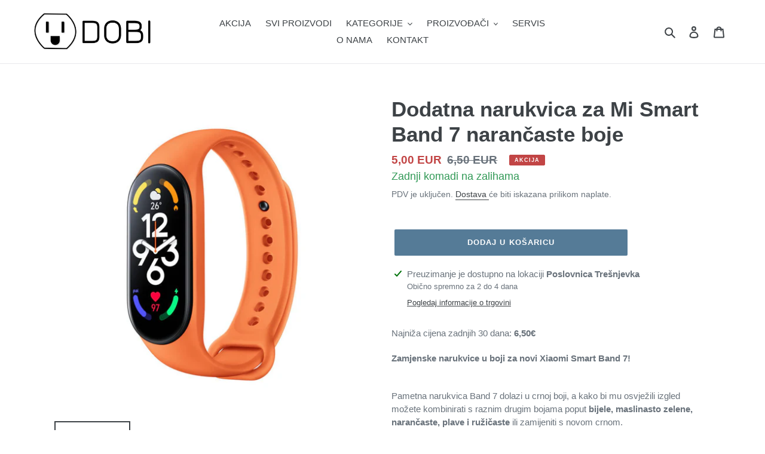

--- FILE ---
content_type: text/html; charset=utf-8
request_url: https://dobi.hr/products/dodatna-narukvica-za-mi-smart-band-7-narancaste-boje
body_size: 37978
content:
<!doctype html>
<html class="no-js" lang="hr-HR">
<link rel="preload" href="https://code.jquery.com/jquery-2.2.4.min.js" as="script">
<script src="https://code.jquery.com/jquery-2.2.4.min.js" integrity="sha256-BbhdlvQf/xTY9gja0Dq3HiwQF8LaCRTXxZKRutelT44=" crossorigin="anonymous"></script>
  <head>
  <meta charset="utf-8">
  <meta http-equiv="X-UA-Compatible" content="IE=edge,chrome=1">
  <meta name="viewport" content="width=device-width,initial-scale=1">
  <meta name="theme-color" content="#557b97">

  <link rel="preconnect" href="https://cdn.shopify.com" crossorigin>
  <link rel="preconnect" href="https://fonts.shopifycdn.com" crossorigin>
  <link rel="preconnect" href="https://monorail-edge.shopifysvc.com"><link rel="preload" href="//dobi.hr/cdn/shop/t/34/assets/theme.css?v=80511638741346070981648976295" as="style">
  <link rel="preload" as="font" href="" type="font/woff2" crossorigin>
  <link rel="preload" as="font" href="" type="font/woff2" crossorigin>
  <link rel="preload" as="font" href="" type="font/woff2" crossorigin>
  <link rel="preload" href="//dobi.hr/cdn/shop/t/34/assets/theme.js?v=28637466201745586161648986254" as="script">
  <link rel="preload" href="//dobi.hr/cdn/shop/t/34/assets/lazysizes.js?v=63098554868324070131648055258" as="script"><link rel="canonical" href="https://dobi.hr/products/dodatna-narukvica-za-mi-smart-band-7-narancaste-boje"><link rel="shortcut icon" href="//dobi.hr/cdn/shop/files/Dobi-favicon_32x32.png?v=1613568995" type="image/png"><title>Dodatna narukvica za Mi Smart Band 7 narančaste boje
&ndash; DOBI</title><meta name="description" content="Najniža cijena zadnjih 30 dana: 6,50€ Zamjenske narukvice u boji za novi Xiaomi Smart Band 7! Pametna narukvica Band 7 dolazi u crnoj boji, a kako bi mu osvježili izgled možete kombinirati s raznim drugim bojama poput bijele, maslinasto zelene, narančaste, plave i ružičaste ili zamijeniti s novom crnom.Svaka boja dolaz"><!-- /snippets/social-meta-tags.liquid -->


<meta property="og:site_name" content="DOBI">
<meta property="og:url" content="https://dobi.hr/products/dodatna-narukvica-za-mi-smart-band-7-narancaste-boje">
<meta property="og:title" content="Dodatna narukvica za Mi Smart Band 7 narančaste boje">
<meta property="og:type" content="product">
<meta property="og:description" content="Najniža cijena zadnjih 30 dana: 6,50€ Zamjenske narukvice u boji za novi Xiaomi Smart Band 7! Pametna narukvica Band 7 dolazi u crnoj boji, a kako bi mu osvježili izgled možete kombinirati s raznim drugim bojama poput bijele, maslinasto zelene, narančaste, plave i ružičaste ili zamijeniti s novom crnom.Svaka boja dolaz"><meta property="og:image" content="http://dobi.hr/cdn/shop/products/0006265_mi-smart-band-7-strap-dodatne-narukvice_750.jpg?v=1704266208">
  <meta property="og:image:secure_url" content="https://dobi.hr/cdn/shop/products/0006265_mi-smart-band-7-strap-dodatne-narukvice_750.jpg?v=1704266208">
  <meta property="og:image:width" content="3000">
  <meta property="og:image:height" content="3000">
  <meta property="og:price:amount" content="5,00">
  <meta property="og:price:currency" content="EUR">



<meta name="twitter:card" content="summary_large_image">
<meta name="twitter:title" content="Dodatna narukvica za Mi Smart Band 7 narančaste boje">
<meta name="twitter:description" content="Najniža cijena zadnjih 30 dana: 6,50€ Zamjenske narukvice u boji za novi Xiaomi Smart Band 7! Pametna narukvica Band 7 dolazi u crnoj boji, a kako bi mu osvježili izgled možete kombinirati s raznim drugim bojama poput bijele, maslinasto zelene, narančaste, plave i ružičaste ili zamijeniti s novom crnom.Svaka boja dolaz">

  
<style data-shopify>
:root {
    --color-text: #3d4246;
    --color-text-rgb: 61, 66, 70;
    --color-body-text: #69727b;
    --color-sale-text: #c24545;
    --color-small-button-text-border: #3d4246;
    --color-text-field: #ffffff;
    --color-text-field-text: #000000;
    --color-text-field-text-rgb: 0, 0, 0;

    --color-btn-primary: #557b97;
    --color-btn-primary-darker: #436076;
    --color-btn-primary-text: #ffffff;

    --color-blankstate: rgba(105, 114, 123, 0.35);
    --color-blankstate-border: rgba(105, 114, 123, 0.2);
    --color-blankstate-background: rgba(105, 114, 123, 0.1);

    --color-text-focus:#25282b;
    --color-overlay-text-focus:#e6e6e6;
    --color-btn-primary-focus:#436076;
    --color-btn-social-focus:#cdcfd3;
    --color-small-button-text-border-focus:#25282b;
    --predictive-search-focus:#f2f2f2;

    --color-body: #ffffff;
    --color-bg: #ffffff;
    --color-bg-rgb: 255, 255, 255;
    --color-bg-alt: rgba(105, 114, 123, 0.05);
    --color-bg-currency-selector: rgba(105, 114, 123, 0.2);

    --color-overlay-title-text: #ffffff;
    --color-image-overlay: #3d4246;
    --color-image-overlay-rgb: 61, 66, 70;--opacity-image-overlay: 0.4;--hover-overlay-opacity: 0.8;

    --color-border: #e8e9eb;
    --color-border-form: #949494;
    --color-border-form-darker: #7b7b7b;

    --svg-select-icon: url(//dobi.hr/cdn/shop/t/34/assets/ico-select.svg?v=29003672709104678581648055276);
    --slick-img-url: url(//dobi.hr/cdn/shop/t/34/assets/ajax-loader.gif?v=41356863302472015721648055255);

    --font-weight-body--bold: 700;
    --font-weight-body--bolder: 700;

    --font-stack-header: Helvetica, Arial, sans-serif;
    --font-style-header: normal;
    --font-weight-header: 700;

    --font-stack-body: Helvetica, Arial, sans-serif;
    --font-style-body: normal;
    --font-weight-body: 400;

    --font-size-header: 26;

    --font-size-base: 15;

    --font-h1-desktop: 35;
    --font-h1-mobile: 32;
    --font-h2-desktop: 20;
    --font-h2-mobile: 18;
    --font-h3-mobile: 20;
    --font-h4-desktop: 17;
    --font-h4-mobile: 15;
    --font-h5-desktop: 15;
    --font-h5-mobile: 13;
    --font-h6-desktop: 14;
    --font-h6-mobile: 12;

    --font-mega-title-large-desktop: 65;

    --font-rich-text-large: 17;
    --font-rich-text-small: 13;

    
--color-video-bg: #f2f2f2;

    
    --global-color-image-loader-primary: rgba(61, 66, 70, 0.06);
    --global-color-image-loader-secondary: rgba(61, 66, 70, 0.12);
  }
</style>


  <style>*,::after,::before{box-sizing:border-box}body{margin:0}body,html{background-color:var(--color-body)}body,button{font-size:calc(var(--font-size-base) * 1px);font-family:var(--font-stack-body);font-style:var(--font-style-body);font-weight:var(--font-weight-body);color:var(--color-text);line-height:1.5}body,button{-webkit-font-smoothing:antialiased;-webkit-text-size-adjust:100%}.border-bottom{border-bottom:1px solid var(--color-border)}.btn--link{background-color:transparent;border:0;margin:0;color:var(--color-text);text-align:left}.text-right{text-align:right}.icon{display:inline-block;width:20px;height:20px;vertical-align:middle;fill:currentColor}.icon__fallback-text,.visually-hidden{position:absolute!important;overflow:hidden;clip:rect(0 0 0 0);height:1px;width:1px;margin:-1px;padding:0;border:0}svg.icon:not(.icon--full-color) circle,svg.icon:not(.icon--full-color) ellipse,svg.icon:not(.icon--full-color) g,svg.icon:not(.icon--full-color) line,svg.icon:not(.icon--full-color) path,svg.icon:not(.icon--full-color) polygon,svg.icon:not(.icon--full-color) polyline,svg.icon:not(.icon--full-color) rect,symbol.icon:not(.icon--full-color) circle,symbol.icon:not(.icon--full-color) ellipse,symbol.icon:not(.icon--full-color) g,symbol.icon:not(.icon--full-color) line,symbol.icon:not(.icon--full-color) path,symbol.icon:not(.icon--full-color) polygon,symbol.icon:not(.icon--full-color) polyline,symbol.icon:not(.icon--full-color) rect{fill:inherit;stroke:inherit}li{list-style:none}.list--inline{padding:0;margin:0}.list--inline>li{display:inline-block;margin-bottom:0;vertical-align:middle}a{color:var(--color-text);text-decoration:none}.h1,.h2,h1,h2{margin:0 0 17.5px;font-family:var(--font-stack-header);font-style:var(--font-style-header);font-weight:var(--font-weight-header);line-height:1.2;overflow-wrap:break-word;word-wrap:break-word}.h1 a,.h2 a,h1 a,h2 a{color:inherit;text-decoration:none;font-weight:inherit}.h1,h1{font-size:calc(((var(--font-h1-desktop))/ (var(--font-size-base))) * 1em);text-transform:none;letter-spacing:0}@media only screen and (max-width:749px){.h1,h1{font-size:calc(((var(--font-h1-mobile))/ (var(--font-size-base))) * 1em)}}.h2,h2{font-size:calc(((var(--font-h2-desktop))/ (var(--font-size-base))) * 1em);text-transform:uppercase;letter-spacing:.1em}@media only screen and (max-width:749px){.h2,h2{font-size:calc(((var(--font-h2-mobile))/ (var(--font-size-base))) * 1em)}}p{color:var(--color-body-text);margin:0 0 19.44444px}@media only screen and (max-width:749px){p{font-size:calc(((var(--font-size-base) - 1)/ (var(--font-size-base))) * 1em)}}p:last-child{margin-bottom:0}@media only screen and (max-width:749px){.small--hide{display:none!important}}.grid{list-style:none;margin:0;padding:0;margin-left:-30px}.grid::after{content:'';display:table;clear:both}@media only screen and (max-width:749px){.grid{margin-left:-22px}}.grid::after{content:'';display:table;clear:both}.grid--no-gutters{margin-left:0}.grid--no-gutters .grid__item{padding-left:0}.grid--table{display:table;table-layout:fixed;width:100%}.grid--table>.grid__item{float:none;display:table-cell;vertical-align:middle}.grid__item{float:left;padding-left:30px;width:100%}@media only screen and (max-width:749px){.grid__item{padding-left:22px}}.grid__item[class*="--push"]{position:relative}@media only screen and (min-width:750px){.medium-up--one-quarter{width:25%}.medium-up--push-one-third{width:33.33%}.medium-up--one-half{width:50%}.medium-up--push-one-third{left:33.33%;position:relative}}.site-header{position:relative;background-color:var(--color-body)}@media only screen and (max-width:749px){.site-header{border-bottom:1px solid var(--color-border)}}@media only screen and (min-width:750px){.site-header{padding:0 55px}.site-header.logo--center{padding-top:30px}}.site-header__logo{margin:15px 0}.logo-align--center .site-header__logo{text-align:center;margin:0 auto}@media only screen and (max-width:749px){.logo-align--center .site-header__logo{text-align:left;margin:15px 0}}@media only screen and (max-width:749px){.site-header__logo{padding-left:22px;text-align:left}.site-header__logo img{margin:0}}.site-header__logo-link{display:inline-block;word-break:break-word}@media only screen and (min-width:750px){.logo-align--center .site-header__logo-link{margin:0 auto}}.site-header__logo-image{display:block}@media only screen and (min-width:750px){.site-header__logo-image{margin:0 auto}}.site-header__logo-image img{width:100%}.site-header__logo-image--centered img{margin:0 auto}.site-header__logo img{display:block}.site-header__icons{position:relative;white-space:nowrap}@media only screen and (max-width:749px){.site-header__icons{width:auto;padding-right:13px}.site-header__icons .btn--link,.site-header__icons .site-header__cart{font-size:calc(((var(--font-size-base))/ (var(--font-size-base))) * 1em)}}.site-header__icons-wrapper{position:relative;display:-webkit-flex;display:-ms-flexbox;display:flex;width:100%;-ms-flex-align:center;-webkit-align-items:center;-moz-align-items:center;-ms-align-items:center;-o-align-items:center;align-items:center;-webkit-justify-content:flex-end;-ms-justify-content:flex-end;justify-content:flex-end}.site-header__account,.site-header__cart,.site-header__search{position:relative}.site-header__search.site-header__icon{display:none}@media only screen and (min-width:1400px){.site-header__search.site-header__icon{display:block}}.site-header__search-toggle{display:block}@media only screen and (min-width:750px){.site-header__account,.site-header__cart{padding:10px 11px}}.site-header__cart-title,.site-header__search-title{position:absolute!important;overflow:hidden;clip:rect(0 0 0 0);height:1px;width:1px;margin:-1px;padding:0;border:0;display:block;vertical-align:middle}.site-header__cart-title{margin-right:3px}.site-header__cart-count{display:flex;align-items:center;justify-content:center;position:absolute;right:.4rem;top:.2rem;font-weight:700;background-color:var(--color-btn-primary);color:var(--color-btn-primary-text);border-radius:50%;min-width:1em;height:1em}.site-header__cart-count span{font-family:HelveticaNeue,"Helvetica Neue",Helvetica,Arial,sans-serif;font-size:calc(11em / 16);line-height:1}@media only screen and (max-width:749px){.site-header__cart-count{top:calc(7em / 16);right:0;border-radius:50%;min-width:calc(19em / 16);height:calc(19em / 16)}}@media only screen and (max-width:749px){.site-header__cart-count span{padding:.25em calc(6em / 16);font-size:12px}}.site-header__menu{display:none}@media only screen and (max-width:749px){.site-header__icon{display:inline-block;vertical-align:middle;padding:10px 11px;margin:0}}@media only screen and (min-width:750px){.site-header__icon .icon-search{margin-right:3px}}.announcement-bar{z-index:10;position:relative;text-align:center;border-bottom:1px solid transparent;padding:2px}.announcement-bar__link{display:block}.announcement-bar__message{display:block;padding:11px 22px;font-size:calc(((16)/ (var(--font-size-base))) * 1em);font-weight:var(--font-weight-header)}@media only screen and (min-width:750px){.announcement-bar__message{padding-left:55px;padding-right:55px}}.site-nav{position:relative;padding:0;text-align:center;margin:25px 0}.site-nav a{padding:3px 10px}.site-nav__link{display:block;white-space:nowrap}.site-nav--centered .site-nav__link{padding-top:0}.site-nav__link .icon-chevron-down{width:calc(8em / 16);height:calc(8em / 16);margin-left:.5rem}.site-nav__label{border-bottom:1px solid transparent}.site-nav__link--active .site-nav__label{border-bottom-color:var(--color-text)}.site-nav__link--button{border:none;background-color:transparent;padding:3px 10px}.site-header__mobile-nav{z-index:11;position:relative;background-color:var(--color-body)}@media only screen and (max-width:749px){.site-header__mobile-nav{display:-webkit-flex;display:-ms-flexbox;display:flex;width:100%;-ms-flex-align:center;-webkit-align-items:center;-moz-align-items:center;-ms-align-items:center;-o-align-items:center;align-items:center}}.mobile-nav--open .icon-close{display:none}.main-content{opacity:0}.main-content .shopify-section{display:none}.main-content .shopify-section:first-child{display:inherit}.critical-hidden{display:none}</style>

  <script>
    window.performance.mark('debut:theme_stylesheet_loaded.start');

    function onLoadStylesheet() {
      performance.mark('debut:theme_stylesheet_loaded.end');
      performance.measure('debut:theme_stylesheet_loaded', 'debut:theme_stylesheet_loaded.start', 'debut:theme_stylesheet_loaded.end');

      var url = "//dobi.hr/cdn/shop/t/34/assets/theme.css?v=80511638741346070981648976295";
      var link = document.querySelector('link[href="' + url + '"]');
      link.loaded = true;
      link.dispatchEvent(new Event('load'));
    }
  </script>

  <link rel="stylesheet" href="//dobi.hr/cdn/shop/t/34/assets/theme.css?v=80511638741346070981648976295" type="text/css" media="print" onload="this.media='all';onLoadStylesheet()">

  <style>
    
    
    
    
    
    
  </style>

  <script>const moneyFormat = "{{amount_with_comma_separator}} EUR"
var theme = {
      breakpoints: {
        medium: 750,
        large: 990,
        widescreen: 1400
      },
      strings: {
        addToCart: "Dodaj u košaricu",
        soldOut: "Rasprodano",
        unavailable: "Nije dostupno",
        regularPrice: "Redovna cijena",
        salePrice: "Akcijska cijena",
        sale: "Akcija",
        fromLowestPrice: "od [price]",
        vendor: "Prodavatelj",
        showMore: "Prikaži više",
        showLess: "Prikaži manje",
        searchFor: "Traži",
        addressError: "Pogreška prilikom traženja te adrese",
        addressNoResults: "Nema rezultata za tu adresu",
        addressQueryLimit: "Premašili ste ograničenje upotrebe Google API-ja. Razmislite o nadogradnji na \u003ca href=\"https:\/\/developers.google.com\/maps\/premium\/usage-limits\"\u003etarifu Premium\u003c\/a\u003e .",
        authError: "Došlo je do problema s provjerom autentičnosti računa za Google karte.",
        newWindow: "Otvara se u novom prozoru.",
        external: "Otvara novu internet stranicu.",
        newWindowExternal: "Otvara novu internet stranicu u novom prozoru",
        removeLabel: "Ukloni [product]",
        update: "Ažuriraj",
        quantity: "Količina",
        discountedTotal: "Ukupno uz popust",
        regularTotal: "Redovna cijena",
        priceColumn: "Pojedinosti o popustima pogledajte u polju Cijena.",
        quantityMinimumMessage: "Količina mora biti 1 ili više",
        cartError: "Došlo je do pogreške prilikom ažuriranja vaše košarice. Molimo pokušajte ponovno.",
        removedItemMessage: "Iz košarice je uklonjen \u003cspan class=\"cart__removed-product-details\"\u003e ([quantity]) [link] \u003c\/span\u003e.",
        unitPrice: "Cijena po komadu",
        unitPriceSeparator: "po",
        oneCartCount: "1 proizvod",
        otherCartCount: "Broj proizvoda: [count]",
        quantityLabel: "Količina: [count]",
        products: "Proizvodi",
        loading: "Učitavanje",
        number_of_results: "[result_number] od [results_count]",
        number_of_results_found: "Pronađeno rezultata: [results_count]",
        one_result_found: "Pronađen je 1 rezultat"
      },
      moneyFormat: moneyFormat,
      moneyFormatWithCurrency: "{{amount_with_comma_separator}} EUR",
      settings: {
        predictiveSearchEnabled: true,
        predictiveSearchShowPrice: false,
        predictiveSearchShowVendor: false
      },
      stylesheet: "//dobi.hr/cdn/shop/t/34/assets/theme.css?v=80511638741346070981648976295"
    };document.documentElement.className = document.documentElement.className.replace('no-js', 'js');
  </script><script src="//dobi.hr/cdn/shop/t/34/assets/theme.js?v=28637466201745586161648986254" defer="defer"></script>
  <script src="//dobi.hr/cdn/shop/t/34/assets/lazysizes.js?v=63098554868324070131648055258" async="async"></script>

  <script type="text/javascript">
    if (window.MSInputMethodContext && document.documentMode) {
      var scripts = document.getElementsByTagName('script')[0];
      var polyfill = document.createElement("script");
      polyfill.defer = true;
      polyfill.src = "//dobi.hr/cdn/shop/t/34/assets/ie11CustomProperties.min.js?v=146208399201472936201648055258";

      scripts.parentNode.insertBefore(polyfill, scripts);
    }
  </script>

  <script>window.performance && window.performance.mark && window.performance.mark('shopify.content_for_header.start');</script><meta id="shopify-digital-wallet" name="shopify-digital-wallet" content="/13709246523/digital_wallets/dialog">
<meta name="shopify-checkout-api-token" content="a13f2064fb89d7751dc19d9c10e4da38">
<link rel="alternate" type="application/json+oembed" href="https://dobi.hr/products/dodatna-narukvica-za-mi-smart-band-7-narancaste-boje.oembed">
<script async="async" src="/checkouts/internal/preloads.js?locale=hr-HR"></script>
<link rel="preconnect" href="https://shop.app" crossorigin="anonymous">
<script async="async" src="https://shop.app/checkouts/internal/preloads.js?locale=hr-HR&shop_id=13709246523" crossorigin="anonymous"></script>
<script id="apple-pay-shop-capabilities" type="application/json">{"shopId":13709246523,"countryCode":"HR","currencyCode":"EUR","merchantCapabilities":["supports3DS"],"merchantId":"gid:\/\/shopify\/Shop\/13709246523","merchantName":"DOBI","requiredBillingContactFields":["postalAddress","email","phone"],"requiredShippingContactFields":["postalAddress","email","phone"],"shippingType":"shipping","supportedNetworks":["visa","masterCard","amex"],"total":{"type":"pending","label":"DOBI","amount":"1.00"},"shopifyPaymentsEnabled":true,"supportsSubscriptions":true}</script>
<script id="shopify-features" type="application/json">{"accessToken":"a13f2064fb89d7751dc19d9c10e4da38","betas":["rich-media-storefront-analytics"],"domain":"dobi.hr","predictiveSearch":true,"shopId":13709246523,"locale":"hr"}</script>
<script>var Shopify = Shopify || {};
Shopify.shop = "dobi-smart-shop.myshopify.com";
Shopify.locale = "hr-HR";
Shopify.currency = {"active":"EUR","rate":"1.0"};
Shopify.country = "HR";
Shopify.theme = {"name":"NOVI Debut","id":120777113635,"schema_name":"Debut","schema_version":"17.14.1","theme_store_id":796,"role":"main"};
Shopify.theme.handle = "null";
Shopify.theme.style = {"id":null,"handle":null};
Shopify.cdnHost = "dobi.hr/cdn";
Shopify.routes = Shopify.routes || {};
Shopify.routes.root = "/";</script>
<script type="module">!function(o){(o.Shopify=o.Shopify||{}).modules=!0}(window);</script>
<script>!function(o){function n(){var o=[];function n(){o.push(Array.prototype.slice.apply(arguments))}return n.q=o,n}var t=o.Shopify=o.Shopify||{};t.loadFeatures=n(),t.autoloadFeatures=n()}(window);</script>
<script>
  window.ShopifyPay = window.ShopifyPay || {};
  window.ShopifyPay.apiHost = "shop.app\/pay";
  window.ShopifyPay.redirectState = null;
</script>
<script id="shop-js-analytics" type="application/json">{"pageType":"product"}</script>
<script defer="defer" async type="module" src="//dobi.hr/cdn/shopifycloud/shop-js/modules/v2/client.init-shop-cart-sync_fIsBKE1p.hr-HR.esm.js"></script>
<script defer="defer" async type="module" src="//dobi.hr/cdn/shopifycloud/shop-js/modules/v2/chunk.common_B8VnjJZC.esm.js"></script>
<script type="module">
  await import("//dobi.hr/cdn/shopifycloud/shop-js/modules/v2/client.init-shop-cart-sync_fIsBKE1p.hr-HR.esm.js");
await import("//dobi.hr/cdn/shopifycloud/shop-js/modules/v2/chunk.common_B8VnjJZC.esm.js");

  window.Shopify.SignInWithShop?.initShopCartSync?.({"fedCMEnabled":true,"windoidEnabled":true});

</script>
<script>
  window.Shopify = window.Shopify || {};
  if (!window.Shopify.featureAssets) window.Shopify.featureAssets = {};
  window.Shopify.featureAssets['shop-js'] = {"shop-cart-sync":["modules/v2/client.shop-cart-sync_Be3IFIIY.hr-HR.esm.js","modules/v2/chunk.common_B8VnjJZC.esm.js"],"init-fed-cm":["modules/v2/client.init-fed-cm_BthsOD9t.hr-HR.esm.js","modules/v2/chunk.common_B8VnjJZC.esm.js"],"shop-button":["modules/v2/client.shop-button_C9t555h1.hr-HR.esm.js","modules/v2/chunk.common_B8VnjJZC.esm.js"],"shop-cash-offers":["modules/v2/client.shop-cash-offers_yWCUkL1M.hr-HR.esm.js","modules/v2/chunk.common_B8VnjJZC.esm.js","modules/v2/chunk.modal_4fdJCFtF.esm.js"],"init-windoid":["modules/v2/client.init-windoid_Cw-Q5XH2.hr-HR.esm.js","modules/v2/chunk.common_B8VnjJZC.esm.js"],"shop-toast-manager":["modules/v2/client.shop-toast-manager_paHY8nIQ.hr-HR.esm.js","modules/v2/chunk.common_B8VnjJZC.esm.js"],"init-shop-email-lookup-coordinator":["modules/v2/client.init-shop-email-lookup-coordinator_C2PsBtKx.hr-HR.esm.js","modules/v2/chunk.common_B8VnjJZC.esm.js"],"init-shop-cart-sync":["modules/v2/client.init-shop-cart-sync_fIsBKE1p.hr-HR.esm.js","modules/v2/chunk.common_B8VnjJZC.esm.js"],"avatar":["modules/v2/client.avatar_BTnouDA3.hr-HR.esm.js"],"pay-button":["modules/v2/client.pay-button_BwKz1lid.hr-HR.esm.js","modules/v2/chunk.common_B8VnjJZC.esm.js"],"init-customer-accounts":["modules/v2/client.init-customer-accounts_DLzyfFVo.hr-HR.esm.js","modules/v2/client.shop-login-button_D5UBiwbJ.hr-HR.esm.js","modules/v2/chunk.common_B8VnjJZC.esm.js","modules/v2/chunk.modal_4fdJCFtF.esm.js"],"init-shop-for-new-customer-accounts":["modules/v2/client.init-shop-for-new-customer-accounts_Cmg0hAy7.hr-HR.esm.js","modules/v2/client.shop-login-button_D5UBiwbJ.hr-HR.esm.js","modules/v2/chunk.common_B8VnjJZC.esm.js","modules/v2/chunk.modal_4fdJCFtF.esm.js"],"shop-login-button":["modules/v2/client.shop-login-button_D5UBiwbJ.hr-HR.esm.js","modules/v2/chunk.common_B8VnjJZC.esm.js","modules/v2/chunk.modal_4fdJCFtF.esm.js"],"init-customer-accounts-sign-up":["modules/v2/client.init-customer-accounts-sign-up_DbWJ90F7.hr-HR.esm.js","modules/v2/client.shop-login-button_D5UBiwbJ.hr-HR.esm.js","modules/v2/chunk.common_B8VnjJZC.esm.js","modules/v2/chunk.modal_4fdJCFtF.esm.js"],"shop-follow-button":["modules/v2/client.shop-follow-button_DouCgSF4.hr-HR.esm.js","modules/v2/chunk.common_B8VnjJZC.esm.js","modules/v2/chunk.modal_4fdJCFtF.esm.js"],"checkout-modal":["modules/v2/client.checkout-modal_CXXxGCXJ.hr-HR.esm.js","modules/v2/chunk.common_B8VnjJZC.esm.js","modules/v2/chunk.modal_4fdJCFtF.esm.js"],"lead-capture":["modules/v2/client.lead-capture_Bopc3n8l.hr-HR.esm.js","modules/v2/chunk.common_B8VnjJZC.esm.js","modules/v2/chunk.modal_4fdJCFtF.esm.js"],"shop-login":["modules/v2/client.shop-login_BJmlgaaK.hr-HR.esm.js","modules/v2/chunk.common_B8VnjJZC.esm.js","modules/v2/chunk.modal_4fdJCFtF.esm.js"],"payment-terms":["modules/v2/client.payment-terms_DQFlOoUy.hr-HR.esm.js","modules/v2/chunk.common_B8VnjJZC.esm.js","modules/v2/chunk.modal_4fdJCFtF.esm.js"]};
</script>
<script>(function() {
  var isLoaded = false;
  function asyncLoad() {
    if (isLoaded) return;
    isLoaded = true;
    var urls = ["https:\/\/d10lpsik1i8c69.cloudfront.net\/w.js?shop=dobi-smart-shop.myshopify.com","https:\/\/chimpstatic.com\/mcjs-connected\/js\/users\/4156791ce57fbcbc90cd31417\/aae5707718753650e62cd5e7c.js?shop=dobi-smart-shop.myshopify.com","https:\/\/neon.stock-sync.com\/neon\/widget.js?shop=dobi-smart-shop.myshopify.com","https:\/\/swymv3starter-01.azureedge.net\/code\/swym-shopify.js?shop=dobi-smart-shop.myshopify.com","https:\/\/gdprcdn.b-cdn.net\/js\/gdpr_cookie_consent.min.js?shop=dobi-smart-shop.myshopify.com","https:\/\/cdn.s3.pop-convert.com\/pcjs.production.min.js?unique_id=dobi-smart-shop.myshopify.com\u0026shop=dobi-smart-shop.myshopify.com","https:\/\/script.pop-convert.com\/new-micro\/production.pc.min.js?unique_id=dobi-smart-shop.myshopify.com\u0026shop=dobi-smart-shop.myshopify.com","https:\/\/cdn.hextom.com\/js\/quickannouncementbar.js?shop=dobi-smart-shop.myshopify.com"];
    for (var i = 0; i < urls.length; i++) {
      var s = document.createElement('script');
      s.type = 'text/javascript';
      s.async = true;
      s.src = urls[i];
      var x = document.getElementsByTagName('script')[0];
      x.parentNode.insertBefore(s, x);
    }
  };
  if(window.attachEvent) {
    window.attachEvent('onload', asyncLoad);
  } else {
    window.addEventListener('load', asyncLoad, false);
  }
})();</script>
<script id="__st">var __st={"a":13709246523,"offset":3600,"reqid":"f8a9f66b-1436-46eb-b28f-35c67f7f667a-1768694088","pageurl":"dobi.hr\/products\/dodatna-narukvica-za-mi-smart-band-7-narancaste-boje","u":"80ee78ac95d2","p":"product","rtyp":"product","rid":6705031381027};</script>
<script>window.ShopifyPaypalV4VisibilityTracking = true;</script>
<script id="captcha-bootstrap">!function(){'use strict';const t='contact',e='account',n='new_comment',o=[[t,t],['blogs',n],['comments',n],[t,'customer']],c=[[e,'customer_login'],[e,'guest_login'],[e,'recover_customer_password'],[e,'create_customer']],r=t=>t.map((([t,e])=>`form[action*='/${t}']:not([data-nocaptcha='true']) input[name='form_type'][value='${e}']`)).join(','),a=t=>()=>t?[...document.querySelectorAll(t)].map((t=>t.form)):[];function s(){const t=[...o],e=r(t);return a(e)}const i='password',u='form_key',d=['recaptcha-v3-token','g-recaptcha-response','h-captcha-response',i],f=()=>{try{return window.sessionStorage}catch{return}},m='__shopify_v',_=t=>t.elements[u];function p(t,e,n=!1){try{const o=window.sessionStorage,c=JSON.parse(o.getItem(e)),{data:r}=function(t){const{data:e,action:n}=t;return t[m]||n?{data:e,action:n}:{data:t,action:n}}(c);for(const[e,n]of Object.entries(r))t.elements[e]&&(t.elements[e].value=n);n&&o.removeItem(e)}catch(o){console.error('form repopulation failed',{error:o})}}const l='form_type',E='cptcha';function T(t){t.dataset[E]=!0}const w=window,h=w.document,L='Shopify',v='ce_forms',y='captcha';let A=!1;((t,e)=>{const n=(g='f06e6c50-85a8-45c8-87d0-21a2b65856fe',I='https://cdn.shopify.com/shopifycloud/storefront-forms-hcaptcha/ce_storefront_forms_captcha_hcaptcha.v1.5.2.iife.js',D={infoText:'Zaštićeno sustavom hCaptcha',privacyText:'Zaštita privatnosti',termsText:'Uvjeti'},(t,e,n)=>{const o=w[L][v],c=o.bindForm;if(c)return c(t,g,e,D).then(n);var r;o.q.push([[t,g,e,D],n]),r=I,A||(h.body.append(Object.assign(h.createElement('script'),{id:'captcha-provider',async:!0,src:r})),A=!0)});var g,I,D;w[L]=w[L]||{},w[L][v]=w[L][v]||{},w[L][v].q=[],w[L][y]=w[L][y]||{},w[L][y].protect=function(t,e){n(t,void 0,e),T(t)},Object.freeze(w[L][y]),function(t,e,n,w,h,L){const[v,y,A,g]=function(t,e,n){const i=e?o:[],u=t?c:[],d=[...i,...u],f=r(d),m=r(i),_=r(d.filter((([t,e])=>n.includes(e))));return[a(f),a(m),a(_),s()]}(w,h,L),I=t=>{const e=t.target;return e instanceof HTMLFormElement?e:e&&e.form},D=t=>v().includes(t);t.addEventListener('submit',(t=>{const e=I(t);if(!e)return;const n=D(e)&&!e.dataset.hcaptchaBound&&!e.dataset.recaptchaBound,o=_(e),c=g().includes(e)&&(!o||!o.value);(n||c)&&t.preventDefault(),c&&!n&&(function(t){try{if(!f())return;!function(t){const e=f();if(!e)return;const n=_(t);if(!n)return;const o=n.value;o&&e.removeItem(o)}(t);const e=Array.from(Array(32),(()=>Math.random().toString(36)[2])).join('');!function(t,e){_(t)||t.append(Object.assign(document.createElement('input'),{type:'hidden',name:u})),t.elements[u].value=e}(t,e),function(t,e){const n=f();if(!n)return;const o=[...t.querySelectorAll(`input[type='${i}']`)].map((({name:t})=>t)),c=[...d,...o],r={};for(const[a,s]of new FormData(t).entries())c.includes(a)||(r[a]=s);n.setItem(e,JSON.stringify({[m]:1,action:t.action,data:r}))}(t,e)}catch(e){console.error('failed to persist form',e)}}(e),e.submit())}));const S=(t,e)=>{t&&!t.dataset[E]&&(n(t,e.some((e=>e===t))),T(t))};for(const o of['focusin','change'])t.addEventListener(o,(t=>{const e=I(t);D(e)&&S(e,y())}));const B=e.get('form_key'),M=e.get(l),P=B&&M;t.addEventListener('DOMContentLoaded',(()=>{const t=y();if(P)for(const e of t)e.elements[l].value===M&&p(e,B);[...new Set([...A(),...v().filter((t=>'true'===t.dataset.shopifyCaptcha))])].forEach((e=>S(e,t)))}))}(h,new URLSearchParams(w.location.search),n,t,e,['guest_login'])})(!0,!0)}();</script>
<script integrity="sha256-4kQ18oKyAcykRKYeNunJcIwy7WH5gtpwJnB7kiuLZ1E=" data-source-attribution="shopify.loadfeatures" defer="defer" src="//dobi.hr/cdn/shopifycloud/storefront/assets/storefront/load_feature-a0a9edcb.js" crossorigin="anonymous"></script>
<script crossorigin="anonymous" defer="defer" src="//dobi.hr/cdn/shopifycloud/storefront/assets/shopify_pay/storefront-65b4c6d7.js?v=20250812"></script>
<script data-source-attribution="shopify.dynamic_checkout.dynamic.init">var Shopify=Shopify||{};Shopify.PaymentButton=Shopify.PaymentButton||{isStorefrontPortableWallets:!0,init:function(){window.Shopify.PaymentButton.init=function(){};var t=document.createElement("script");t.src="https://dobi.hr/cdn/shopifycloud/portable-wallets/latest/portable-wallets.hr.js",t.type="module",document.head.appendChild(t)}};
</script>
<script data-source-attribution="shopify.dynamic_checkout.buyer_consent">
  function portableWalletsHideBuyerConsent(e){var t=document.getElementById("shopify-buyer-consent"),n=document.getElementById("shopify-subscription-policy-button");t&&n&&(t.classList.add("hidden"),t.setAttribute("aria-hidden","true"),n.removeEventListener("click",e))}function portableWalletsShowBuyerConsent(e){var t=document.getElementById("shopify-buyer-consent"),n=document.getElementById("shopify-subscription-policy-button");t&&n&&(t.classList.remove("hidden"),t.removeAttribute("aria-hidden"),n.addEventListener("click",e))}window.Shopify?.PaymentButton&&(window.Shopify.PaymentButton.hideBuyerConsent=portableWalletsHideBuyerConsent,window.Shopify.PaymentButton.showBuyerConsent=portableWalletsShowBuyerConsent);
</script>
<script data-source-attribution="shopify.dynamic_checkout.cart.bootstrap">document.addEventListener("DOMContentLoaded",(function(){function t(){return document.querySelector("shopify-accelerated-checkout-cart, shopify-accelerated-checkout")}if(t())Shopify.PaymentButton.init();else{new MutationObserver((function(e,n){t()&&(Shopify.PaymentButton.init(),n.disconnect())})).observe(document.body,{childList:!0,subtree:!0})}}));
</script>
<link id="shopify-accelerated-checkout-styles" rel="stylesheet" media="screen" href="https://dobi.hr/cdn/shopifycloud/portable-wallets/latest/accelerated-checkout-backwards-compat.css" crossorigin="anonymous">
<style id="shopify-accelerated-checkout-cart">
        #shopify-buyer-consent {
  margin-top: 1em;
  display: inline-block;
  width: 100%;
}

#shopify-buyer-consent.hidden {
  display: none;
}

#shopify-subscription-policy-button {
  background: none;
  border: none;
  padding: 0;
  text-decoration: underline;
  font-size: inherit;
  cursor: pointer;
}

#shopify-subscription-policy-button::before {
  box-shadow: none;
}

      </style>

<script>window.performance && window.performance.mark && window.performance.mark('shopify.content_for_header.end');</script>
<!-- BEGIN app block: shopify://apps/epa-easy-product-addons/blocks/speedup_link/0099190e-a0cb-49e7-8d26-026c9d26f337 --><!-- BEGIN app snippet: sg_product -->

<script>
  window["sg_addon_master_id"]="6705031381027";
  window["sgAddonCollectionMetaAddons"]=  "" 
  
</script>

<!-- END app snippet -->

  <script>
    window["sg_addons_coll_ids"] = {
      ids:"84808335419,262461292579,85385805883,266336567331,160139804707,84317503547"
    };
    window["items_with_ids"] = false || {}
  </script>


<!-- BEGIN app snippet: sg-globals -->
<script type="text/javascript">
  (function(){
    const convertLang = (locale) => {
      let t = locale.toUpperCase();
      return "PT-BR" === t || "PT-PT" === t || "ZH-CN" === t || "ZH-TW" === t ? t.replace("-", "_") : t.match(/^[a-zA-Z]{2}-[a-zA-Z]{2}$/) ? t.substring(0, 2) : t
    }

    const sg_addon_setGlobalVariables = () => {
      try{
        let locale = "hr-HR";
        window["sg_addon_currentLanguage"] = convertLang(locale);
        window["sg_addon_defaultLanguage"] ="hr-HR";
        window["sg_addon_defaultRootUrl"] ="/";
        window["sg_addon_currentRootUrl"] ="/";
        window["sg_addon_shopLocales"] = sgAddonGetAllLocales();
      }catch(err){
        console.log("Language Config:- ",err);
      }
    }

    const sgAddonGetAllLocales = () => {
      let shopLocales = {};
      try{shopLocales["hr-HR"] = {
            endonymName : "hrvatski (Hrvatska)",
            isoCode : "hr-HR",
            name : "hrvatski (Hrvatska)",
            primary : true,
            rootUrl : "\/"
          };}catch(err){
        console.log("getAllLocales Config:- ",err);
      }
      return shopLocales;
    }

    sg_addon_setGlobalVariables();
    
    window["sg_addon_sfApiVersion"]='2025-04';
    window["sgAddon_moneyFormats"] = {
      "money": "€{{amount_with_comma_separator}}",
      "moneyCurrency": "{{amount_with_comma_separator}} EUR"
    };
    window["sg_addon_groupsData"] = {};
    try {
      let customSGAddonMeta = {};
      if (customSGAddonMeta.sg_addon_custom_js) {
        Function(customSGAddonMeta.sg_addon_custom_js)();
      }
    } catch (error) {
      console.warn("Error In SG Addon Custom Code", error);
    }
  })();
</script>
<!-- END app snippet -->
<!-- BEGIN app snippet: sg_speedup -->


<script>
  try{
    window["sgAddon_all_translated"] = {}
    window["sg_addon_settings_config"] =  {"host":"https://spa.spicegems.com","shopName":"dobi-smart-shop.myshopify.com","hasSetting":1,"sgCookieHash":"mvl82sRCrJ","hasMaster":1,"handleId":{"mastersToReq":[],"collectionsToReq":"[]","hasProMaster":true,"hasCollMaster":false},"settings":{"is_active":"0","max_addons":"5","quick_view":"0","quick_view_desc":"0","ajax_cart":"0","bro_stack":"0","quantity_selector":"1","image_viewer":"1","addons_heading":"Povezani proizvodi","cart_heading":"Dodatno jamstvo","addaddon_cart":"DODAJ JAMSTVO","variant":"Opcija","quantity":"Količina","view_full_details":"Pregledaj detalje","less_details":"Manje detalja...","add_to_cart":"DODAJ U KOŠARICU","message":"Proizvod dodan u košaricu.","custom_css":"no","sold_pro":"0","image_link":"0","compare_at":"0","unlink_title":"1","image_click_checkbox":"0","cart_max_addons":"5","cart_quantity_selector":"1","cart_sold_pro":"0","cart_image_link":"0","compare_at_cart":"0","sg_currency":"default","qv_label":"Brzi pregled","sold_out":"Rasprodano","qv_sold_out":"RASPRODANO","way_to_prevent":"none","soldout_master":"0","cart_qv":"0","cartqv_desc":"0","plusminus_qty":"0","plusminus_cart":"0","line_prop":"0","label_show":"1","label_text":"Additional Info","addon_mandatory":"0","mandatory_text":"Molimo odaberite dodatni proizvod","line_placeholder":"Text Message","sell_master":"0","atc_btn_selector":"no","theme_data":"","applied_discount":"0","is_discount":"0","layout":{"name":"layout_default","isBundle":false},"group_layout":"layout-01","product_snippet":"1","cart_snippet":"0","product_form_selector":"no","atc_product_selector":"no","cart_form_selector":"no","checkout_btn_selector":"no","subtotal":"0","subtotal_label":"SubTotal","subtotal_position":"beforebegin","jQVersion":"1","collection_discount":"0","inventoryOnProduct":"0","inventoryOnCart":"0","inStock":"0","lowStock":"0","inStockLabel":"<span>[inventory_qty] In Stock</span>","lowStockLabel":"<span>only [inventory_qty] Left</span>","thresholdQty":"5","bl_atc_label":"ADD TO CART","bl_unselect_label":"PLEASE SELECT ATLEAST ONE ADDON","bl_master_label":"THIS ITEM","bl_heading":"Frequently Bought Together","addon_slider":"0","individual_atc":"0","individual_atc_label":"ADD ADDON","search_active":"1","liquid_install":"0","mt_addon_hash":"MSCOPXJ2UL","stop_undefined":"1","money_format":"{{amount_with_comma_separator}} EUR","admin_discount":"1"},"allow_asset_script":false} ;
    window["sgAddon_translated_locale"] =  "" ;
    window["sg_addon_all_group_translations"] = {};
    window["sgAddon_group_translated_locale"] =  "" ;
  } catch(error){
    console.warn("Error in getting settings or translate", error);
  }
</script>



<!-- ADDONS SCRIPT FROM SPEEDUP CDN -->
	<script type="text/javascript" src='https://cdnbspa.spicegems.com/js/serve/shop/dobi-smart-shop.myshopify.com/index_2edb6524a21de59dd591bf52bb44f64c5df12d61.js?v=infytonow815&shop=dobi-smart-shop.myshopify.com' type="text/javascript" async></script>

<!-- END app snippet -->



<!-- END app block --><link href="https://monorail-edge.shopifysvc.com" rel="dns-prefetch">
<script>(function(){if ("sendBeacon" in navigator && "performance" in window) {try {var session_token_from_headers = performance.getEntriesByType('navigation')[0].serverTiming.find(x => x.name == '_s').description;} catch {var session_token_from_headers = undefined;}var session_cookie_matches = document.cookie.match(/_shopify_s=([^;]*)/);var session_token_from_cookie = session_cookie_matches && session_cookie_matches.length === 2 ? session_cookie_matches[1] : "";var session_token = session_token_from_headers || session_token_from_cookie || "";function handle_abandonment_event(e) {var entries = performance.getEntries().filter(function(entry) {return /monorail-edge.shopifysvc.com/.test(entry.name);});if (!window.abandonment_tracked && entries.length === 0) {window.abandonment_tracked = true;var currentMs = Date.now();var navigation_start = performance.timing.navigationStart;var payload = {shop_id: 13709246523,url: window.location.href,navigation_start,duration: currentMs - navigation_start,session_token,page_type: "product"};window.navigator.sendBeacon("https://monorail-edge.shopifysvc.com/v1/produce", JSON.stringify({schema_id: "online_store_buyer_site_abandonment/1.1",payload: payload,metadata: {event_created_at_ms: currentMs,event_sent_at_ms: currentMs}}));}}window.addEventListener('pagehide', handle_abandonment_event);}}());</script>
<script id="web-pixels-manager-setup">(function e(e,d,r,n,o){if(void 0===o&&(o={}),!Boolean(null===(a=null===(i=window.Shopify)||void 0===i?void 0:i.analytics)||void 0===a?void 0:a.replayQueue)){var i,a;window.Shopify=window.Shopify||{};var t=window.Shopify;t.analytics=t.analytics||{};var s=t.analytics;s.replayQueue=[],s.publish=function(e,d,r){return s.replayQueue.push([e,d,r]),!0};try{self.performance.mark("wpm:start")}catch(e){}var l=function(){var e={modern:/Edge?\/(1{2}[4-9]|1[2-9]\d|[2-9]\d{2}|\d{4,})\.\d+(\.\d+|)|Firefox\/(1{2}[4-9]|1[2-9]\d|[2-9]\d{2}|\d{4,})\.\d+(\.\d+|)|Chrom(ium|e)\/(9{2}|\d{3,})\.\d+(\.\d+|)|(Maci|X1{2}).+ Version\/(15\.\d+|(1[6-9]|[2-9]\d|\d{3,})\.\d+)([,.]\d+|)( \(\w+\)|)( Mobile\/\w+|) Safari\/|Chrome.+OPR\/(9{2}|\d{3,})\.\d+\.\d+|(CPU[ +]OS|iPhone[ +]OS|CPU[ +]iPhone|CPU IPhone OS|CPU iPad OS)[ +]+(15[._]\d+|(1[6-9]|[2-9]\d|\d{3,})[._]\d+)([._]\d+|)|Android:?[ /-](13[3-9]|1[4-9]\d|[2-9]\d{2}|\d{4,})(\.\d+|)(\.\d+|)|Android.+Firefox\/(13[5-9]|1[4-9]\d|[2-9]\d{2}|\d{4,})\.\d+(\.\d+|)|Android.+Chrom(ium|e)\/(13[3-9]|1[4-9]\d|[2-9]\d{2}|\d{4,})\.\d+(\.\d+|)|SamsungBrowser\/([2-9]\d|\d{3,})\.\d+/,legacy:/Edge?\/(1[6-9]|[2-9]\d|\d{3,})\.\d+(\.\d+|)|Firefox\/(5[4-9]|[6-9]\d|\d{3,})\.\d+(\.\d+|)|Chrom(ium|e)\/(5[1-9]|[6-9]\d|\d{3,})\.\d+(\.\d+|)([\d.]+$|.*Safari\/(?![\d.]+ Edge\/[\d.]+$))|(Maci|X1{2}).+ Version\/(10\.\d+|(1[1-9]|[2-9]\d|\d{3,})\.\d+)([,.]\d+|)( \(\w+\)|)( Mobile\/\w+|) Safari\/|Chrome.+OPR\/(3[89]|[4-9]\d|\d{3,})\.\d+\.\d+|(CPU[ +]OS|iPhone[ +]OS|CPU[ +]iPhone|CPU IPhone OS|CPU iPad OS)[ +]+(10[._]\d+|(1[1-9]|[2-9]\d|\d{3,})[._]\d+)([._]\d+|)|Android:?[ /-](13[3-9]|1[4-9]\d|[2-9]\d{2}|\d{4,})(\.\d+|)(\.\d+|)|Mobile Safari.+OPR\/([89]\d|\d{3,})\.\d+\.\d+|Android.+Firefox\/(13[5-9]|1[4-9]\d|[2-9]\d{2}|\d{4,})\.\d+(\.\d+|)|Android.+Chrom(ium|e)\/(13[3-9]|1[4-9]\d|[2-9]\d{2}|\d{4,})\.\d+(\.\d+|)|Android.+(UC? ?Browser|UCWEB|U3)[ /]?(15\.([5-9]|\d{2,})|(1[6-9]|[2-9]\d|\d{3,})\.\d+)\.\d+|SamsungBrowser\/(5\.\d+|([6-9]|\d{2,})\.\d+)|Android.+MQ{2}Browser\/(14(\.(9|\d{2,})|)|(1[5-9]|[2-9]\d|\d{3,})(\.\d+|))(\.\d+|)|K[Aa][Ii]OS\/(3\.\d+|([4-9]|\d{2,})\.\d+)(\.\d+|)/},d=e.modern,r=e.legacy,n=navigator.userAgent;return n.match(d)?"modern":n.match(r)?"legacy":"unknown"}(),u="modern"===l?"modern":"legacy",c=(null!=n?n:{modern:"",legacy:""})[u],f=function(e){return[e.baseUrl,"/wpm","/b",e.hashVersion,"modern"===e.buildTarget?"m":"l",".js"].join("")}({baseUrl:d,hashVersion:r,buildTarget:u}),m=function(e){var d=e.version,r=e.bundleTarget,n=e.surface,o=e.pageUrl,i=e.monorailEndpoint;return{emit:function(e){var a=e.status,t=e.errorMsg,s=(new Date).getTime(),l=JSON.stringify({metadata:{event_sent_at_ms:s},events:[{schema_id:"web_pixels_manager_load/3.1",payload:{version:d,bundle_target:r,page_url:o,status:a,surface:n,error_msg:t},metadata:{event_created_at_ms:s}}]});if(!i)return console&&console.warn&&console.warn("[Web Pixels Manager] No Monorail endpoint provided, skipping logging."),!1;try{return self.navigator.sendBeacon.bind(self.navigator)(i,l)}catch(e){}var u=new XMLHttpRequest;try{return u.open("POST",i,!0),u.setRequestHeader("Content-Type","text/plain"),u.send(l),!0}catch(e){return console&&console.warn&&console.warn("[Web Pixels Manager] Got an unhandled error while logging to Monorail."),!1}}}}({version:r,bundleTarget:l,surface:e.surface,pageUrl:self.location.href,monorailEndpoint:e.monorailEndpoint});try{o.browserTarget=l,function(e){var d=e.src,r=e.async,n=void 0===r||r,o=e.onload,i=e.onerror,a=e.sri,t=e.scriptDataAttributes,s=void 0===t?{}:t,l=document.createElement("script"),u=document.querySelector("head"),c=document.querySelector("body");if(l.async=n,l.src=d,a&&(l.integrity=a,l.crossOrigin="anonymous"),s)for(var f in s)if(Object.prototype.hasOwnProperty.call(s,f))try{l.dataset[f]=s[f]}catch(e){}if(o&&l.addEventListener("load",o),i&&l.addEventListener("error",i),u)u.appendChild(l);else{if(!c)throw new Error("Did not find a head or body element to append the script");c.appendChild(l)}}({src:f,async:!0,onload:function(){if(!function(){var e,d;return Boolean(null===(d=null===(e=window.Shopify)||void 0===e?void 0:e.analytics)||void 0===d?void 0:d.initialized)}()){var d=window.webPixelsManager.init(e)||void 0;if(d){var r=window.Shopify.analytics;r.replayQueue.forEach((function(e){var r=e[0],n=e[1],o=e[2];d.publishCustomEvent(r,n,o)})),r.replayQueue=[],r.publish=d.publishCustomEvent,r.visitor=d.visitor,r.initialized=!0}}},onerror:function(){return m.emit({status:"failed",errorMsg:"".concat(f," has failed to load")})},sri:function(e){var d=/^sha384-[A-Za-z0-9+/=]+$/;return"string"==typeof e&&d.test(e)}(c)?c:"",scriptDataAttributes:o}),m.emit({status:"loading"})}catch(e){m.emit({status:"failed",errorMsg:(null==e?void 0:e.message)||"Unknown error"})}}})({shopId: 13709246523,storefrontBaseUrl: "https://dobi.hr",extensionsBaseUrl: "https://extensions.shopifycdn.com/cdn/shopifycloud/web-pixels-manager",monorailEndpoint: "https://monorail-edge.shopifysvc.com/unstable/produce_batch",surface: "storefront-renderer",enabledBetaFlags: ["2dca8a86"],webPixelsConfigList: [{"id":"405995869","configuration":"{\"pixel_id\":\"590265324772270\",\"pixel_type\":\"facebook_pixel\",\"metaapp_system_user_token\":\"-\"}","eventPayloadVersion":"v1","runtimeContext":"OPEN","scriptVersion":"ca16bc87fe92b6042fbaa3acc2fbdaa6","type":"APP","apiClientId":2329312,"privacyPurposes":["ANALYTICS","MARKETING","SALE_OF_DATA"],"dataSharingAdjustments":{"protectedCustomerApprovalScopes":["read_customer_address","read_customer_email","read_customer_name","read_customer_personal_data","read_customer_phone"]}},{"id":"157548893","eventPayloadVersion":"v1","runtimeContext":"LAX","scriptVersion":"1","type":"CUSTOM","privacyPurposes":["MARKETING"],"name":"Meta pixel (migrated)"},{"id":"173408605","eventPayloadVersion":"v1","runtimeContext":"LAX","scriptVersion":"1","type":"CUSTOM","privacyPurposes":["ANALYTICS"],"name":"Google Analytics tag (migrated)"},{"id":"shopify-app-pixel","configuration":"{}","eventPayloadVersion":"v1","runtimeContext":"STRICT","scriptVersion":"0450","apiClientId":"shopify-pixel","type":"APP","privacyPurposes":["ANALYTICS","MARKETING"]},{"id":"shopify-custom-pixel","eventPayloadVersion":"v1","runtimeContext":"LAX","scriptVersion":"0450","apiClientId":"shopify-pixel","type":"CUSTOM","privacyPurposes":["ANALYTICS","MARKETING"]}],isMerchantRequest: false,initData: {"shop":{"name":"DOBI","paymentSettings":{"currencyCode":"EUR"},"myshopifyDomain":"dobi-smart-shop.myshopify.com","countryCode":"HR","storefrontUrl":"https:\/\/dobi.hr"},"customer":null,"cart":null,"checkout":null,"productVariants":[{"price":{"amount":5.0,"currencyCode":"EUR"},"product":{"title":"Dodatna narukvica za Mi Smart Band 7 narančaste boje","vendor":"DOBI","id":"6705031381027","untranslatedTitle":"Dodatna narukvica za Mi Smart Band 7 narančaste boje","url":"\/products\/dodatna-narukvica-za-mi-smart-band-7-narancaste-boje","type":""},"id":"39744902594595","image":{"src":"\/\/dobi.hr\/cdn\/shop\/products\/0006265_mi-smart-band-7-strap-dodatne-narukvice_750.jpg?v=1704266208"},"sku":"6934177788970","title":"Default Title","untranslatedTitle":"Default Title"}],"purchasingCompany":null},},"https://dobi.hr/cdn","fcfee988w5aeb613cpc8e4bc33m6693e112",{"modern":"","legacy":""},{"shopId":"13709246523","storefrontBaseUrl":"https:\/\/dobi.hr","extensionBaseUrl":"https:\/\/extensions.shopifycdn.com\/cdn\/shopifycloud\/web-pixels-manager","surface":"storefront-renderer","enabledBetaFlags":"[\"2dca8a86\"]","isMerchantRequest":"false","hashVersion":"fcfee988w5aeb613cpc8e4bc33m6693e112","publish":"custom","events":"[[\"page_viewed\",{}],[\"product_viewed\",{\"productVariant\":{\"price\":{\"amount\":5.0,\"currencyCode\":\"EUR\"},\"product\":{\"title\":\"Dodatna narukvica za Mi Smart Band 7 narančaste boje\",\"vendor\":\"DOBI\",\"id\":\"6705031381027\",\"untranslatedTitle\":\"Dodatna narukvica za Mi Smart Band 7 narančaste boje\",\"url\":\"\/products\/dodatna-narukvica-za-mi-smart-band-7-narancaste-boje\",\"type\":\"\"},\"id\":\"39744902594595\",\"image\":{\"src\":\"\/\/dobi.hr\/cdn\/shop\/products\/0006265_mi-smart-band-7-strap-dodatne-narukvice_750.jpg?v=1704266208\"},\"sku\":\"6934177788970\",\"title\":\"Default Title\",\"untranslatedTitle\":\"Default Title\"}}]]"});</script><script>
  window.ShopifyAnalytics = window.ShopifyAnalytics || {};
  window.ShopifyAnalytics.meta = window.ShopifyAnalytics.meta || {};
  window.ShopifyAnalytics.meta.currency = 'EUR';
  var meta = {"product":{"id":6705031381027,"gid":"gid:\/\/shopify\/Product\/6705031381027","vendor":"DOBI","type":"","handle":"dodatna-narukvica-za-mi-smart-band-7-narancaste-boje","variants":[{"id":39744902594595,"price":500,"name":"Dodatna narukvica za Mi Smart Band 7 narančaste boje","public_title":null,"sku":"6934177788970"}],"remote":false},"page":{"pageType":"product","resourceType":"product","resourceId":6705031381027,"requestId":"f8a9f66b-1436-46eb-b28f-35c67f7f667a-1768694088"}};
  for (var attr in meta) {
    window.ShopifyAnalytics.meta[attr] = meta[attr];
  }
</script>
<script class="analytics">
  (function () {
    var customDocumentWrite = function(content) {
      var jquery = null;

      if (window.jQuery) {
        jquery = window.jQuery;
      } else if (window.Checkout && window.Checkout.$) {
        jquery = window.Checkout.$;
      }

      if (jquery) {
        jquery('body').append(content);
      }
    };

    var hasLoggedConversion = function(token) {
      if (token) {
        return document.cookie.indexOf('loggedConversion=' + token) !== -1;
      }
      return false;
    }

    var setCookieIfConversion = function(token) {
      if (token) {
        var twoMonthsFromNow = new Date(Date.now());
        twoMonthsFromNow.setMonth(twoMonthsFromNow.getMonth() + 2);

        document.cookie = 'loggedConversion=' + token + '; expires=' + twoMonthsFromNow;
      }
    }

    var trekkie = window.ShopifyAnalytics.lib = window.trekkie = window.trekkie || [];
    if (trekkie.integrations) {
      return;
    }
    trekkie.methods = [
      'identify',
      'page',
      'ready',
      'track',
      'trackForm',
      'trackLink'
    ];
    trekkie.factory = function(method) {
      return function() {
        var args = Array.prototype.slice.call(arguments);
        args.unshift(method);
        trekkie.push(args);
        return trekkie;
      };
    };
    for (var i = 0; i < trekkie.methods.length; i++) {
      var key = trekkie.methods[i];
      trekkie[key] = trekkie.factory(key);
    }
    trekkie.load = function(config) {
      trekkie.config = config || {};
      trekkie.config.initialDocumentCookie = document.cookie;
      var first = document.getElementsByTagName('script')[0];
      var script = document.createElement('script');
      script.type = 'text/javascript';
      script.onerror = function(e) {
        var scriptFallback = document.createElement('script');
        scriptFallback.type = 'text/javascript';
        scriptFallback.onerror = function(error) {
                var Monorail = {
      produce: function produce(monorailDomain, schemaId, payload) {
        var currentMs = new Date().getTime();
        var event = {
          schema_id: schemaId,
          payload: payload,
          metadata: {
            event_created_at_ms: currentMs,
            event_sent_at_ms: currentMs
          }
        };
        return Monorail.sendRequest("https://" + monorailDomain + "/v1/produce", JSON.stringify(event));
      },
      sendRequest: function sendRequest(endpointUrl, payload) {
        // Try the sendBeacon API
        if (window && window.navigator && typeof window.navigator.sendBeacon === 'function' && typeof window.Blob === 'function' && !Monorail.isIos12()) {
          var blobData = new window.Blob([payload], {
            type: 'text/plain'
          });

          if (window.navigator.sendBeacon(endpointUrl, blobData)) {
            return true;
          } // sendBeacon was not successful

        } // XHR beacon

        var xhr = new XMLHttpRequest();

        try {
          xhr.open('POST', endpointUrl);
          xhr.setRequestHeader('Content-Type', 'text/plain');
          xhr.send(payload);
        } catch (e) {
          console.log(e);
        }

        return false;
      },
      isIos12: function isIos12() {
        return window.navigator.userAgent.lastIndexOf('iPhone; CPU iPhone OS 12_') !== -1 || window.navigator.userAgent.lastIndexOf('iPad; CPU OS 12_') !== -1;
      }
    };
    Monorail.produce('monorail-edge.shopifysvc.com',
      'trekkie_storefront_load_errors/1.1',
      {shop_id: 13709246523,
      theme_id: 120777113635,
      app_name: "storefront",
      context_url: window.location.href,
      source_url: "//dobi.hr/cdn/s/trekkie.storefront.cd680fe47e6c39ca5d5df5f0a32d569bc48c0f27.min.js"});

        };
        scriptFallback.async = true;
        scriptFallback.src = '//dobi.hr/cdn/s/trekkie.storefront.cd680fe47e6c39ca5d5df5f0a32d569bc48c0f27.min.js';
        first.parentNode.insertBefore(scriptFallback, first);
      };
      script.async = true;
      script.src = '//dobi.hr/cdn/s/trekkie.storefront.cd680fe47e6c39ca5d5df5f0a32d569bc48c0f27.min.js';
      first.parentNode.insertBefore(script, first);
    };
    trekkie.load(
      {"Trekkie":{"appName":"storefront","development":false,"defaultAttributes":{"shopId":13709246523,"isMerchantRequest":null,"themeId":120777113635,"themeCityHash":"6372362714050352253","contentLanguage":"hr-HR","currency":"EUR","eventMetadataId":"b08bcdd0-0597-473b-8e1e-555f5a88ee3c"},"isServerSideCookieWritingEnabled":true,"monorailRegion":"shop_domain","enabledBetaFlags":["65f19447"]},"Session Attribution":{},"S2S":{"facebookCapiEnabled":true,"source":"trekkie-storefront-renderer","apiClientId":580111}}
    );

    var loaded = false;
    trekkie.ready(function() {
      if (loaded) return;
      loaded = true;

      window.ShopifyAnalytics.lib = window.trekkie;

      var originalDocumentWrite = document.write;
      document.write = customDocumentWrite;
      try { window.ShopifyAnalytics.merchantGoogleAnalytics.call(this); } catch(error) {};
      document.write = originalDocumentWrite;

      window.ShopifyAnalytics.lib.page(null,{"pageType":"product","resourceType":"product","resourceId":6705031381027,"requestId":"f8a9f66b-1436-46eb-b28f-35c67f7f667a-1768694088","shopifyEmitted":true});

      var match = window.location.pathname.match(/checkouts\/(.+)\/(thank_you|post_purchase)/)
      var token = match? match[1]: undefined;
      if (!hasLoggedConversion(token)) {
        setCookieIfConversion(token);
        window.ShopifyAnalytics.lib.track("Viewed Product",{"currency":"EUR","variantId":39744902594595,"productId":6705031381027,"productGid":"gid:\/\/shopify\/Product\/6705031381027","name":"Dodatna narukvica za Mi Smart Band 7 narančaste boje","price":"5.00","sku":"6934177788970","brand":"DOBI","variant":null,"category":"","nonInteraction":true,"remote":false},undefined,undefined,{"shopifyEmitted":true});
      window.ShopifyAnalytics.lib.track("monorail:\/\/trekkie_storefront_viewed_product\/1.1",{"currency":"EUR","variantId":39744902594595,"productId":6705031381027,"productGid":"gid:\/\/shopify\/Product\/6705031381027","name":"Dodatna narukvica za Mi Smart Band 7 narančaste boje","price":"5.00","sku":"6934177788970","brand":"DOBI","variant":null,"category":"","nonInteraction":true,"remote":false,"referer":"https:\/\/dobi.hr\/products\/dodatna-narukvica-za-mi-smart-band-7-narancaste-boje"});
      }
    });


        var eventsListenerScript = document.createElement('script');
        eventsListenerScript.async = true;
        eventsListenerScript.src = "//dobi.hr/cdn/shopifycloud/storefront/assets/shop_events_listener-3da45d37.js";
        document.getElementsByTagName('head')[0].appendChild(eventsListenerScript);

})();</script>
  <script>
  if (!window.ga || (window.ga && typeof window.ga !== 'function')) {
    window.ga = function ga() {
      (window.ga.q = window.ga.q || []).push(arguments);
      if (window.Shopify && window.Shopify.analytics && typeof window.Shopify.analytics.publish === 'function') {
        window.Shopify.analytics.publish("ga_stub_called", {}, {sendTo: "google_osp_migration"});
      }
      console.error("Shopify's Google Analytics stub called with:", Array.from(arguments), "\nSee https://help.shopify.com/manual/promoting-marketing/pixels/pixel-migration#google for more information.");
    };
    if (window.Shopify && window.Shopify.analytics && typeof window.Shopify.analytics.publish === 'function') {
      window.Shopify.analytics.publish("ga_stub_initialized", {}, {sendTo: "google_osp_migration"});
    }
  }
</script>
<script
  defer
  src="https://dobi.hr/cdn/shopifycloud/perf-kit/shopify-perf-kit-3.0.4.min.js"
  data-application="storefront-renderer"
  data-shop-id="13709246523"
  data-render-region="gcp-us-east1"
  data-page-type="product"
  data-theme-instance-id="120777113635"
  data-theme-name="Debut"
  data-theme-version="17.14.1"
  data-monorail-region="shop_domain"
  data-resource-timing-sampling-rate="10"
  data-shs="true"
  data-shs-beacon="true"
  data-shs-export-with-fetch="true"
  data-shs-logs-sample-rate="1"
  data-shs-beacon-endpoint="https://dobi.hr/api/collect"
></script>
</head>

<body class="template-product">

  <a class="in-page-link visually-hidden skip-link" href="#MainContent">Preskoči na sadržaj</a><style data-shopify>

  .cart-popup {
    box-shadow: 1px 1px 10px 2px rgba(232, 233, 235, 0.5);
  }</style><div class="cart-popup-wrapper cart-popup-wrapper--hidden critical-hidden" role="dialog" aria-modal="true" aria-labelledby="CartPopupHeading" data-cart-popup-wrapper>
  <div class="cart-popup" data-cart-popup tabindex="-1">
    <div class="cart-popup__header">
      <h2 id="CartPopupHeading" class="cart-popup__heading">Upravo je dodan u vašu košaricu</h2>
      <button class="cart-popup__close" aria-label="Zatvori" data-cart-popup-close><svg aria-hidden="true" focusable="false" role="presentation" class="icon icon-close" viewBox="0 0 40 40"><path d="M23.868 20.015L39.117 4.78c1.11-1.108 1.11-2.77 0-3.877-1.109-1.108-2.773-1.108-3.882 0L19.986 16.137 4.737.904C3.628-.204 1.965-.204.856.904c-1.11 1.108-1.11 2.77 0 3.877l15.249 15.234L.855 35.248c-1.108 1.108-1.108 2.77 0 3.877.555.554 1.248.831 1.942.831s1.386-.277 1.94-.83l15.25-15.234 15.248 15.233c.555.554 1.248.831 1.941.831s1.387-.277 1.941-.83c1.11-1.109 1.11-2.77 0-3.878L23.868 20.015z" class="layer"/></svg></button>
    </div>
    <div class="cart-popup-item">
      <div class="cart-popup-item__image-wrapper hide" data-cart-popup-image-wrapper data-image-loading-animation></div>
      <div class="cart-popup-item__description">
        <div>
          <h3 class="cart-popup-item__title" data-cart-popup-title></h3>
          <ul class="product-details" aria-label="Detalji o proizvodu" data-cart-popup-product-details></ul>
        </div>
        <div class="cart-popup-item__quantity">
          <span class="visually-hidden" data-cart-popup-quantity-label></span>
          <span aria-hidden="true">Kol.:</span>
          <span aria-hidden="true" data-cart-popup-quantity></span>
        </div>
      </div>
    </div>

    <a href="/cart" class="cart-popup__cta-link btn btn--secondary-accent">
      Prikaži košaricu (<span data-cart-popup-cart-quantity></span>)
    </a>

    <div class="cart-popup__dismiss">
      <button class="cart-popup__dismiss-button text-link text-link--accent" data-cart-popup-dismiss>
        Nastavi s kupovinom
      </button>
    </div>
  </div>
</div>

<div id="shopify-section-header" class="shopify-section">

<div id="SearchDrawer" class="search-bar drawer drawer--top critical-hidden" role="dialog" aria-modal="true" aria-label="Pretraga" data-predictive-search-drawer>
  <div class="search-bar__interior">
    <div class="search-form__container" data-search-form-container>
      <form class="search-form search-bar__form" action="/search" method="get" role="search">
        <div class="search-form__input-wrapper">
          <input
            type="text"
            name="q"
            placeholder="Pretraga"
            role="combobox"
            aria-autocomplete="list"
            aria-owns="predictive-search-results"
            aria-expanded="false"
            aria-label="Pretraga"
            aria-haspopup="listbox"
            class="search-form__input search-bar__input"
            data-predictive-search-drawer-input
            data-base-url="/search"
          />
          <input type="hidden" name="options[prefix]" value="last" aria-hidden="true" />
          <div class="predictive-search-wrapper predictive-search-wrapper--drawer" data-predictive-search-mount="drawer"></div>
        </div>

        <button class="search-bar__submit search-form__submit"
          type="submit"
          data-search-form-submit>
          <svg aria-hidden="true" focusable="false" role="presentation" class="icon icon-search" viewBox="0 0 37 40"><path d="M35.6 36l-9.8-9.8c4.1-5.4 3.6-13.2-1.3-18.1-5.4-5.4-14.2-5.4-19.7 0-5.4 5.4-5.4 14.2 0 19.7 2.6 2.6 6.1 4.1 9.8 4.1 3 0 5.9-1 8.3-2.8l9.8 9.8c.4.4.9.6 1.4.6s1-.2 1.4-.6c.9-.9.9-2.1.1-2.9zm-20.9-8.2c-2.6 0-5.1-1-7-2.9-3.9-3.9-3.9-10.1 0-14C9.6 9 12.2 8 14.7 8s5.1 1 7 2.9c3.9 3.9 3.9 10.1 0 14-1.9 1.9-4.4 2.9-7 2.9z"/></svg>
          <span class="icon__fallback-text">Pretraži</span>
        </button>
      </form>

      <div class="search-bar__actions">
        <button type="button" class="btn--link search-bar__close js-drawer-close">
          <svg aria-hidden="true" focusable="false" role="presentation" class="icon icon-close" viewBox="0 0 40 40"><path d="M23.868 20.015L39.117 4.78c1.11-1.108 1.11-2.77 0-3.877-1.109-1.108-2.773-1.108-3.882 0L19.986 16.137 4.737.904C3.628-.204 1.965-.204.856.904c-1.11 1.108-1.11 2.77 0 3.877l15.249 15.234L.855 35.248c-1.108 1.108-1.108 2.77 0 3.877.555.554 1.248.831 1.942.831s1.386-.277 1.94-.83l15.25-15.234 15.248 15.233c.555.554 1.248.831 1.941.831s1.387-.277 1.941-.83c1.11-1.109 1.11-2.77 0-3.878L23.868 20.015z" class="layer"/></svg>
          <span class="icon__fallback-text">Zatvori pretraživanje</span>
        </button>
      </div>
    </div>
  </div>
</div>


<div data-section-id="header" data-section-type="header-section" data-header-section>
  

  <header class="site-header border-bottom logo--left" role="banner">
    <div class="grid grid--no-gutters grid--table site-header__mobile-nav">
      

      <div class="grid__item medium-up--one-quarter logo-align--left">
        
        
          <div class="h2 site-header__logo">
        
          
<a href="/" class="site-header__logo-image" data-image-loading-animation>
              
              <img class="lazyload js"
                   src="//dobi.hr/cdn/shop/files/Dobi-logo_fa091256-2288-4ea5-8203-cd4a03fe26d5_300x300.jpg?v=1643989763"
                   data-src="//dobi.hr/cdn/shop/files/Dobi-logo_fa091256-2288-4ea5-8203-cd4a03fe26d5_{width}x.jpg?v=1643989763"
                   data-widths="[180, 360, 540, 720, 900, 1080, 1296, 1512, 1728, 2048]"
                   data-aspectratio="3.1922455573505655"
                   data-sizes="auto"
                   alt="DOBI"
                   style="max-width: 200px">
              <noscript>
                
                <img src="//dobi.hr/cdn/shop/files/Dobi-logo_fa091256-2288-4ea5-8203-cd4a03fe26d5_200x.jpg?v=1643989763"
                     srcset="//dobi.hr/cdn/shop/files/Dobi-logo_fa091256-2288-4ea5-8203-cd4a03fe26d5_200x.jpg?v=1643989763 1x, //dobi.hr/cdn/shop/files/Dobi-logo_fa091256-2288-4ea5-8203-cd4a03fe26d5_200x@2x.jpg?v=1643989763 2x"
                     alt="DOBI"
                     style="max-width: 200px;">
              </noscript>
            </a>
          
        
          </div>
        
      </div>

      
        <nav class="grid__item medium-up--one-half small--hide" id="AccessibleNav" role="navigation">
          
<ul class="site-nav list--inline" id="SiteNav">
  



    
      <li >
        <a href="/collections/akcije"
          class="site-nav__link site-nav__link--main"
          
        >
          <span class="site-nav__label">AKCIJA</span>
        </a>
      </li>
    
  



    
      <li >
        <a href="/collections/svi-proizvodi"
          class="site-nav__link site-nav__link--main"
          
        >
          <span class="site-nav__label">SVI PROIZVODI</span>
        </a>
      </li>
    
  



    
      <li class="site-nav--has-dropdown site-nav--has-centered-dropdown" data-has-dropdowns>
        <button class="site-nav__link site-nav__link--main site-nav__link--button" type="button" aria-expanded="false" aria-controls="SiteNavLabel-kategorije">
          <span class="site-nav__label">KATEGORIJE</span><svg aria-hidden="true" focusable="false" role="presentation" class="icon icon-chevron-down" viewBox="0 0 9 9"><path d="M8.542 2.558a.625.625 0 0 1 0 .884l-3.6 3.6a.626.626 0 0 1-.884 0l-3.6-3.6a.625.625 0 1 1 .884-.884L4.5 5.716l3.158-3.158a.625.625 0 0 1 .884 0z" fill="#fff"/></svg>
        </button>

        <div class="site-nav__dropdown site-nav__dropdown--centered critical-hidden" id="SiteNavLabel-kategorije">
          
            <div class="site-nav__childlist">
              <ul class="site-nav__childlist-grid">
                
                  
                    <li class="site-nav__childlist-item">
                      <a href="/pages/smart-home"
                        class="site-nav__link site-nav__child-link site-nav__child-link--parent"
                        
                      >
                        <span class="site-nav__label">SMART HOME</span>
                      </a>

                      
                        <ul>
                        
                          <li>
                            <a href="/collections/senzori"
                            class="site-nav__link site-nav__child-link"
                            
                          >
                              <span class="site-nav__label">Senzori</span>
                            </a>
                          </li>
                        
                          <li>
                            <a href="/collections/termostati"
                            class="site-nav__link site-nav__child-link"
                            
                          >
                              <span class="site-nav__label">Termostati</span>
                            </a>
                          </li>
                        
                          <li>
                            <a href="/collections/pametne-uticnice"
                            class="site-nav__link site-nav__child-link"
                            
                          >
                              <span class="site-nav__label">Utičnice</span>
                            </a>
                          </li>
                        
                          <li>
                            <a href="/collections/pametna-rasvjeta"
                            class="site-nav__link site-nav__child-link"
                            
                          >
                              <span class="site-nav__label">Rasvjeta</span>
                            </a>
                          </li>
                        
                          <li>
                            <a href="/collections/centralne-jedinice"
                            class="site-nav__link site-nav__child-link"
                            
                          >
                              <span class="site-nav__label">Centralne jedinice</span>
                            </a>
                          </li>
                        
                          <li>
                            <a href="/collections/daljinski-upravljaci"
                            class="site-nav__link site-nav__child-link"
                            
                          >
                              <span class="site-nav__label">Daljinski upravljači</span>
                            </a>
                          </li>
                        
                          <li>
                            <a href="/collections/kamere"
                            class="site-nav__link site-nav__child-link"
                            
                          >
                              <span class="site-nav__label">Kamere</span>
                            </a>
                          </li>
                        
                          <li>
                            <a href="/collections/pametne-brave"
                            class="site-nav__link site-nav__child-link"
                            
                          >
                              <span class="site-nav__label">Pametne brave</span>
                            </a>
                          </li>
                        
                          <li>
                            <a href="/collections/prekidaci"
                            class="site-nav__link site-nav__child-link"
                            
                          >
                              <span class="site-nav__label">Prekidači</span>
                            </a>
                          </li>
                        
                          <li>
                            <a href="/collections/smarthome-set"
                            class="site-nav__link site-nav__child-link"
                            
                          >
                              <span class="site-nav__label">Smart home paketi</span>
                            </a>
                          </li>
                        
                          <li>
                            <a href="/collections/pametna-zvona"
                            class="site-nav__link site-nav__child-link"
                            
                          >
                              <span class="site-nav__label">Video zvono</span>
                            </a>
                          </li>
                        
                          <li>
                            <a href="/collections/mi-home-1"
                            class="site-nav__link site-nav__child-link"
                            
                          >
                              <span class="site-nav__label">Xiaomi smart home</span>
                            </a>
                          </li>
                        
                        </ul>
                      

                    </li>
                  
                    <li class="site-nav__childlist-item">
                      <a href="/pages/multimedija"
                        class="site-nav__link site-nav__child-link site-nav__child-link--parent"
                        
                      >
                        <span class="site-nav__label">MULTIMEDIJA</span>
                      </a>

                      
                        <ul>
                        
                          <li>
                            <a href="/collections/pametni-satovi"
                            class="site-nav__link site-nav__child-link"
                            
                          >
                              <span class="site-nav__label">Pametni satovi</span>
                            </a>
                          </li>
                        
                          <li>
                            <a href="/collections/pametne-narukvice"
                            class="site-nav__link site-nav__child-link"
                            
                          >
                              <span class="site-nav__label">Pametne narukvice</span>
                            </a>
                          </li>
                        
                          <li>
                            <a href="/collections/android-tv-1"
                            class="site-nav__link site-nav__child-link"
                            
                          >
                              <span class="site-nav__label">Android TV</span>
                            </a>
                          </li>
                        
                          <li>
                            <a href="/collections/zvucnici"
                            class="site-nav__link site-nav__child-link"
                            
                          >
                              <span class="site-nav__label">Zvučnici</span>
                            </a>
                          </li>
                        
                        </ul>
                      

                    </li>
                  
                    <li class="site-nav__childlist-item">
                      <a href="/pages/elektricna-vozila"
                        class="site-nav__link site-nav__child-link site-nav__child-link--parent"
                        
                      >
                        <span class="site-nav__label">ELEKTRIČNA VOZILA</span>
                      </a>

                      
                        <ul>
                        
                          <li>
                            <a href="/collections/elektricni-romobili"
                            class="site-nav__link site-nav__child-link"
                            
                          >
                              <span class="site-nav__label">Električni romobili</span>
                            </a>
                          </li>
                        
                          <li>
                            <a href="/collections/elektricni-bicikli"
                            class="site-nav__link site-nav__child-link"
                            
                          >
                              <span class="site-nav__label">Električni bicikli</span>
                            </a>
                          </li>
                        
                          <li>
                            <a href="/collections/elektricni-skuteri"
                            class="site-nav__link site-nav__child-link"
                            
                          >
                              <span class="site-nav__label">Električni skuteri</span>
                            </a>
                          </li>
                        
                          <li>
                            <a href="/collections/xiaomi-m365-rezervni-dijelovi"
                            class="site-nav__link site-nav__child-link"
                            
                          >
                              <span class="site-nav__label">Rezervni dijelovi i dodaci</span>
                            </a>
                          </li>
                        
                        </ul>
                      

                    </li>
                  
                    <li class="site-nav__childlist-item">
                      <a href="/collections/kucanski-uredaji"
                        class="site-nav__link site-nav__child-link site-nav__child-link--parent"
                        
                      >
                        <span class="site-nav__label">KUĆANSKI UREĐAJI</span>
                      </a>

                      
                        <ul>
                        
                          <li>
                            <a href="/collections/kucanski-uredaji"
                            class="site-nav__link site-nav__child-link"
                            
                          >
                              <span class="site-nav__label">Kućanski uređaji</span>
                            </a>
                          </li>
                        
                          <li>
                            <a href="/collections/prociscivac-zraka"
                            class="site-nav__link site-nav__child-link"
                            
                          >
                              <span class="site-nav__label">Pročišćivači zraka</span>
                            </a>
                          </li>
                        
                          <li>
                            <a href="/collections/robotski-usisavaci-i-cistaci"
                            class="site-nav__link site-nav__child-link"
                            
                          >
                              <span class="site-nav__label">Robotski usisavači i čistači</span>
                            </a>
                          </li>
                        
                          <li>
                            <a href="/collections/bezicni-usisavaci"
                            class="site-nav__link site-nav__child-link"
                            
                          >
                              <span class="site-nav__label">Bežićni ručni usisavači</span>
                            </a>
                          </li>
                        
                          <li>
                            <a href="/collections/android-tv-1"
                            class="site-nav__link site-nav__child-link"
                            
                          >
                              <span class="site-nav__label">Android TV</span>
                            </a>
                          </li>
                        
                        </ul>
                      

                    </li>
                  
                
              </ul>
            </div>

          
        </div>
      </li>
    
  



    
      <li class="site-nav--has-dropdown" data-has-dropdowns>
        <button class="site-nav__link site-nav__link--main site-nav__link--button" type="button" aria-expanded="false" aria-controls="SiteNavLabel-proizvodaci">
          <span class="site-nav__label">PROIZVOĐAČI</span><svg aria-hidden="true" focusable="false" role="presentation" class="icon icon-chevron-down" viewBox="0 0 9 9"><path d="M8.542 2.558a.625.625 0 0 1 0 .884l-3.6 3.6a.626.626 0 0 1-.884 0l-3.6-3.6a.625.625 0 1 1 .884-.884L4.5 5.716l3.158-3.158a.625.625 0 0 1 .884 0z" fill="#fff"/></svg>
        </button>

        <div class="site-nav__dropdown critical-hidden" id="SiteNavLabel-proizvodaci">
          
            <ul>
              
                <li>
                  <a href="/collections/aiper"
                  class="site-nav__link site-nav__child-link"
                  
                >
                    <span class="site-nav__label">AIPER</span>
                  </a>
                </li>
              
                <li>
                  <a href="/collections/beatbot"
                  class="site-nav__link site-nav__child-link"
                  
                >
                    <span class="site-nav__label">Beatbot</span>
                  </a>
                </li>
              
                <li>
                  <a href="/collections/dreame"
                  class="site-nav__link site-nav__child-link"
                  
                >
                    <span class="site-nav__label">Dreame</span>
                  </a>
                </li>
              
                <li>
                  <a href="/collections/ecovacs"
                  class="site-nav__link site-nav__child-link"
                  
                >
                    <span class="site-nav__label">Ecovacs</span>
                  </a>
                </li>
              
                <li>
                  <a href="/collections/egoni"
                  class="site-nav__link site-nav__child-link"
                  
                >
                    <span class="site-nav__label">EGONI</span>
                  </a>
                </li>
              
                <li>
                  <a href="/collections/fibaro"
                  class="site-nav__link site-nav__child-link"
                  
                >
                    <span class="site-nav__label">Fibaro</span>
                  </a>
                </li>
              
                <li>
                  <a href="/collections/igloohome"
                  class="site-nav__link site-nav__child-link"
                  
                >
                    <span class="site-nav__label">Igloohome</span>
                  </a>
                </li>
              
                <li>
                  <a href="/collections/ledger"
                  class="site-nav__link site-nav__child-link"
                  
                >
                    <span class="site-nav__label">Ledger</span>
                  </a>
                </li>
              
                <li>
                  <a href="/collections/lonsonho"
                  class="site-nav__link site-nav__child-link"
                  
                >
                    <span class="site-nav__label">Tuya</span>
                  </a>
                </li>
              
                <li>
                  <a href="/collections/nanoleaf"
                  class="site-nav__link site-nav__child-link"
                  
                >
                    <span class="site-nav__label">Nanoleaf</span>
                  </a>
                </li>
              
                <li>
                  <a href="/collections/netatmo"
                  class="site-nav__link site-nav__child-link"
                  
                >
                    <span class="site-nav__label">Netatmo</span>
                  </a>
                </li>
              
                <li>
                  <a href="/collections/reolink"
                  class="site-nav__link site-nav__child-link"
                  
                >
                    <span class="site-nav__label">Reolink</span>
                  </a>
                </li>
              
                <li>
                  <a href="/collections/ring"
                  class="site-nav__link site-nav__child-link"
                  
                >
                    <span class="site-nav__label">Ring</span>
                  </a>
                </li>
              
                <li>
                  <a href="/collections/roborock"
                  class="site-nav__link site-nav__child-link"
                  
                >
                    <span class="site-nav__label">Roborock</span>
                  </a>
                </li>
              
                <li>
                  <a href="/collections/tedee"
                  class="site-nav__link site-nav__child-link"
                  
                >
                    <span class="site-nav__label">tedee</span>
                  </a>
                </li>
              
                <li>
                  <a href="/collections/therabody"
                  class="site-nav__link site-nav__child-link"
                  
                >
                    <span class="site-nav__label">Therabody</span>
                  </a>
                </li>
              
                <li>
                  <a href="/collections/venta"
                  class="site-nav__link site-nav__child-link"
                  
                >
                    <span class="site-nav__label">Venta</span>
                  </a>
                </li>
              
                <li>
                  <a href="/collections/xiaomi"
                  class="site-nav__link site-nav__child-link site-nav__link--last"
                  
                >
                    <span class="site-nav__label">Xiaomi</span>
                  </a>
                </li>
              
            </ul>
          
        </div>
      </li>
    
  



    
      <li >
        <a href="/pages/servis-elektricnih-romobila-i-robotskih-usisavaca"
          class="site-nav__link site-nav__link--main"
          
        >
          <span class="site-nav__label">SERVIS</span>
        </a>
      </li>
    
  



    
      <li >
        <a href="/pages/o-nama"
          class="site-nav__link site-nav__link--main"
          
        >
          <span class="site-nav__label">O NAMA</span>
        </a>
      </li>
    
  



    
      <li >
        <a href="/pages/kontakt"
          class="site-nav__link site-nav__link--main"
          
        >
          <span class="site-nav__label">KONTAKT</span>
        </a>
      </li>
    
  
</ul>

        </nav>
      

      <div class="grid__item medium-up--one-quarter text-right site-header__icons site-header__icons--plus">
        <div class="site-header__icons-wrapper">

          <button type="button" class="btn--link site-header__icon site-header__search-toggle js-drawer-open-top" data-predictive-search-open-drawer>
            <svg aria-hidden="true" focusable="false" role="presentation" class="icon icon-search" viewBox="0 0 37 40"><path d="M35.6 36l-9.8-9.8c4.1-5.4 3.6-13.2-1.3-18.1-5.4-5.4-14.2-5.4-19.7 0-5.4 5.4-5.4 14.2 0 19.7 2.6 2.6 6.1 4.1 9.8 4.1 3 0 5.9-1 8.3-2.8l9.8 9.8c.4.4.9.6 1.4.6s1-.2 1.4-.6c.9-.9.9-2.1.1-2.9zm-20.9-8.2c-2.6 0-5.1-1-7-2.9-3.9-3.9-3.9-10.1 0-14C9.6 9 12.2 8 14.7 8s5.1 1 7 2.9c3.9 3.9 3.9 10.1 0 14-1.9 1.9-4.4 2.9-7 2.9z"/></svg>
            <span class="icon__fallback-text">Traži</span>
          </button>

          
            
              <a href="/account/login" class="site-header__icon site-header__account">
                <svg aria-hidden="true" focusable="false" role="presentation" class="icon icon-login" viewBox="0 0 28.33 37.68"><path d="M14.17 14.9a7.45 7.45 0 1 0-7.5-7.45 7.46 7.46 0 0 0 7.5 7.45zm0-10.91a3.45 3.45 0 1 1-3.5 3.46A3.46 3.46 0 0 1 14.17 4zM14.17 16.47A14.18 14.18 0 0 0 0 30.68c0 1.41.66 4 5.11 5.66a27.17 27.17 0 0 0 9.06 1.34c6.54 0 14.17-1.84 14.17-7a14.18 14.18 0 0 0-14.17-14.21zm0 17.21c-6.3 0-10.17-1.77-10.17-3a10.17 10.17 0 1 1 20.33 0c.01 1.23-3.86 3-10.16 3z"/></svg>
                <span class="icon__fallback-text">Prijava</span>
              </a>
            
          

          <a href="/cart" class="site-header__icon site-header__cart">
            <svg aria-hidden="true" focusable="false" role="presentation" class="icon icon-cart" viewBox="0 0 37 40"><path d="M36.5 34.8L33.3 8h-5.9C26.7 3.9 23 .8 18.5.8S10.3 3.9 9.6 8H3.7L.5 34.8c-.2 1.5.4 2.4.9 3 .5.5 1.4 1.2 3.1 1.2h28c1.3 0 2.4-.4 3.1-1.3.7-.7 1-1.8.9-2.9zm-18-30c2.2 0 4.1 1.4 4.7 3.2h-9.5c.7-1.9 2.6-3.2 4.8-3.2zM4.5 35l2.8-23h2.2v3c0 1.1.9 2 2 2s2-.9 2-2v-3h10v3c0 1.1.9 2 2 2s2-.9 2-2v-3h2.2l2.8 23h-28z"/></svg>
            <span class="icon__fallback-text">Košarica</span>
            <div id="CartCount" class="site-header__cart-count hide critical-hidden" data-cart-count-bubble>
              <span data-cart-count>0</span>
              <span class="icon__fallback-text medium-up--hide">proizvoda</span>
            </div>
          </a>

          
            <button type="button" class="btn--link site-header__icon site-header__menu js-mobile-nav-toggle mobile-nav--open" aria-controls="MobileNav"  aria-expanded="false" aria-label="Izbornik">
              <svg aria-hidden="true" focusable="false" role="presentation" class="icon icon-hamburger" viewBox="0 0 37 40"><path d="M33.5 25h-30c-1.1 0-2-.9-2-2s.9-2 2-2h30c1.1 0 2 .9 2 2s-.9 2-2 2zm0-11.5h-30c-1.1 0-2-.9-2-2s.9-2 2-2h30c1.1 0 2 .9 2 2s-.9 2-2 2zm0 23h-30c-1.1 0-2-.9-2-2s.9-2 2-2h30c1.1 0 2 .9 2 2s-.9 2-2 2z"/></svg>
              <svg aria-hidden="true" focusable="false" role="presentation" class="icon icon-close" viewBox="0 0 40 40"><path d="M23.868 20.015L39.117 4.78c1.11-1.108 1.11-2.77 0-3.877-1.109-1.108-2.773-1.108-3.882 0L19.986 16.137 4.737.904C3.628-.204 1.965-.204.856.904c-1.11 1.108-1.11 2.77 0 3.877l15.249 15.234L.855 35.248c-1.108 1.108-1.108 2.77 0 3.877.555.554 1.248.831 1.942.831s1.386-.277 1.94-.83l15.25-15.234 15.248 15.233c.555.554 1.248.831 1.941.831s1.387-.277 1.941-.83c1.11-1.109 1.11-2.77 0-3.878L23.868 20.015z" class="layer"/></svg>
            </button>
          
        </div>

      </div>
    </div>

    <nav class="mobile-nav-wrapper medium-up--hide critical-hidden" role="navigation">
      <ul id="MobileNav" class="mobile-nav">
        
<li class="mobile-nav__item border-bottom">
            
              <a href="/collections/akcije"
                class="mobile-nav__link"
                
              >
                <span class="mobile-nav__label">AKCIJA</span>
              </a>
            
          </li>
        
<li class="mobile-nav__item border-bottom">
            
              <a href="/collections/svi-proizvodi"
                class="mobile-nav__link"
                
              >
                <span class="mobile-nav__label">SVI PROIZVODI</span>
              </a>
            
          </li>
        
<li class="mobile-nav__item border-bottom">
            
              
              <button type="button" class="btn--link js-toggle-submenu mobile-nav__link" data-target="kategorije-3" data-level="1" aria-expanded="false">
                <span class="mobile-nav__label">KATEGORIJE</span>
                <div class="mobile-nav__icon">
                  <svg aria-hidden="true" focusable="false" role="presentation" class="icon icon-chevron-right" viewBox="0 0 14 14"><path d="M3.871.604c.44-.439 1.152-.439 1.591 0l5.515 5.515s-.049-.049.003.004l.082.08c.439.44.44 1.153 0 1.592l-5.6 5.6a1.125 1.125 0 0 1-1.59-1.59L8.675 7 3.87 2.195a1.125 1.125 0 0 1 0-1.59z" fill="#fff"/></svg>
                </div>
              </button>
              <ul class="mobile-nav__dropdown" data-parent="kategorije-3" data-level="2">
                <li class="visually-hidden" tabindex="-1" data-menu-title="2">KATEGORIJE Izbornik</li>
                <li class="mobile-nav__item border-bottom">
                  <div class="mobile-nav__table">
                    <div class="mobile-nav__table-cell mobile-nav__return">
                      <button class="btn--link js-toggle-submenu mobile-nav__return-btn" type="button" aria-expanded="true" aria-label="KATEGORIJE">
                        <svg aria-hidden="true" focusable="false" role="presentation" class="icon icon-chevron-left" viewBox="0 0 14 14"><path d="M10.129.604a1.125 1.125 0 0 0-1.591 0L3.023 6.12s.049-.049-.003.004l-.082.08c-.439.44-.44 1.153 0 1.592l5.6 5.6a1.125 1.125 0 0 0 1.59-1.59L5.325 7l4.805-4.805c.44-.439.44-1.151 0-1.59z" fill="#fff"/></svg>
                      </button>
                    </div>
                    <span class="mobile-nav__sublist-link mobile-nav__sublist-header mobile-nav__sublist-header--main-nav-parent">
                      <span class="mobile-nav__label">KATEGORIJE</span>
                    </span>
                  </div>
                </li>

                
                  <li class="mobile-nav__item border-bottom">
                    
                      
                      <button type="button" class="btn--link js-toggle-submenu mobile-nav__link mobile-nav__sublist-link" data-target="smart-home-3-1" aria-expanded="false">
                        <span class="mobile-nav__label">SMART HOME</span>
                        <div class="mobile-nav__icon">
                          <svg aria-hidden="true" focusable="false" role="presentation" class="icon icon-chevron-right" viewBox="0 0 14 14"><path d="M3.871.604c.44-.439 1.152-.439 1.591 0l5.515 5.515s-.049-.049.003.004l.082.08c.439.44.44 1.153 0 1.592l-5.6 5.6a1.125 1.125 0 0 1-1.59-1.59L8.675 7 3.87 2.195a1.125 1.125 0 0 1 0-1.59z" fill="#fff"/></svg>
                        </div>
                      </button>
                      <ul class="mobile-nav__dropdown" data-parent="smart-home-3-1" data-level="3">
                        <li class="visually-hidden" tabindex="-1" data-menu-title="3">SMART HOME Izbornik</li>
                        <li class="mobile-nav__item border-bottom">
                          <div class="mobile-nav__table">
                            <div class="mobile-nav__table-cell mobile-nav__return">
                              <button type="button" class="btn--link js-toggle-submenu mobile-nav__return-btn" data-target="kategorije-3" aria-expanded="true" aria-label="SMART HOME">
                                <svg aria-hidden="true" focusable="false" role="presentation" class="icon icon-chevron-left" viewBox="0 0 14 14"><path d="M10.129.604a1.125 1.125 0 0 0-1.591 0L3.023 6.12s.049-.049-.003.004l-.082.08c-.439.44-.44 1.153 0 1.592l5.6 5.6a1.125 1.125 0 0 0 1.59-1.59L5.325 7l4.805-4.805c.44-.439.44-1.151 0-1.59z" fill="#fff"/></svg>
                              </button>
                            </div>
                            <a href="/pages/smart-home"
                              class="mobile-nav__sublist-link mobile-nav__sublist-header"
                              
                            >
                              <span class="mobile-nav__label">SMART HOME</span>
                            </a>
                          </div>
                        </li>
                        
                          <li class="mobile-nav__item border-bottom">
                            <a href="/collections/senzori"
                              class="mobile-nav__sublist-link"
                              
                            >
                              <span class="mobile-nav__label">Senzori</span>
                            </a>
                          </li>
                        
                          <li class="mobile-nav__item border-bottom">
                            <a href="/collections/termostati"
                              class="mobile-nav__sublist-link"
                              
                            >
                              <span class="mobile-nav__label">Termostati</span>
                            </a>
                          </li>
                        
                          <li class="mobile-nav__item border-bottom">
                            <a href="/collections/pametne-uticnice"
                              class="mobile-nav__sublist-link"
                              
                            >
                              <span class="mobile-nav__label">Utičnice</span>
                            </a>
                          </li>
                        
                          <li class="mobile-nav__item border-bottom">
                            <a href="/collections/pametna-rasvjeta"
                              class="mobile-nav__sublist-link"
                              
                            >
                              <span class="mobile-nav__label">Rasvjeta</span>
                            </a>
                          </li>
                        
                          <li class="mobile-nav__item border-bottom">
                            <a href="/collections/centralne-jedinice"
                              class="mobile-nav__sublist-link"
                              
                            >
                              <span class="mobile-nav__label">Centralne jedinice</span>
                            </a>
                          </li>
                        
                          <li class="mobile-nav__item border-bottom">
                            <a href="/collections/daljinski-upravljaci"
                              class="mobile-nav__sublist-link"
                              
                            >
                              <span class="mobile-nav__label">Daljinski upravljači</span>
                            </a>
                          </li>
                        
                          <li class="mobile-nav__item border-bottom">
                            <a href="/collections/kamere"
                              class="mobile-nav__sublist-link"
                              
                            >
                              <span class="mobile-nav__label">Kamere</span>
                            </a>
                          </li>
                        
                          <li class="mobile-nav__item border-bottom">
                            <a href="/collections/pametne-brave"
                              class="mobile-nav__sublist-link"
                              
                            >
                              <span class="mobile-nav__label">Pametne brave</span>
                            </a>
                          </li>
                        
                          <li class="mobile-nav__item border-bottom">
                            <a href="/collections/prekidaci"
                              class="mobile-nav__sublist-link"
                              
                            >
                              <span class="mobile-nav__label">Prekidači</span>
                            </a>
                          </li>
                        
                          <li class="mobile-nav__item border-bottom">
                            <a href="/collections/smarthome-set"
                              class="mobile-nav__sublist-link"
                              
                            >
                              <span class="mobile-nav__label">Smart home paketi</span>
                            </a>
                          </li>
                        
                          <li class="mobile-nav__item border-bottom">
                            <a href="/collections/pametna-zvona"
                              class="mobile-nav__sublist-link"
                              
                            >
                              <span class="mobile-nav__label">Video zvono</span>
                            </a>
                          </li>
                        
                          <li class="mobile-nav__item">
                            <a href="/collections/mi-home-1"
                              class="mobile-nav__sublist-link"
                              
                            >
                              <span class="mobile-nav__label">Xiaomi smart home</span>
                            </a>
                          </li>
                        
                      </ul>
                    
                  </li>
                
                  <li class="mobile-nav__item border-bottom">
                    
                      
                      <button type="button" class="btn--link js-toggle-submenu mobile-nav__link mobile-nav__sublist-link" data-target="multimedija-3-2" aria-expanded="false">
                        <span class="mobile-nav__label">MULTIMEDIJA</span>
                        <div class="mobile-nav__icon">
                          <svg aria-hidden="true" focusable="false" role="presentation" class="icon icon-chevron-right" viewBox="0 0 14 14"><path d="M3.871.604c.44-.439 1.152-.439 1.591 0l5.515 5.515s-.049-.049.003.004l.082.08c.439.44.44 1.153 0 1.592l-5.6 5.6a1.125 1.125 0 0 1-1.59-1.59L8.675 7 3.87 2.195a1.125 1.125 0 0 1 0-1.59z" fill="#fff"/></svg>
                        </div>
                      </button>
                      <ul class="mobile-nav__dropdown" data-parent="multimedija-3-2" data-level="3">
                        <li class="visually-hidden" tabindex="-1" data-menu-title="3">MULTIMEDIJA Izbornik</li>
                        <li class="mobile-nav__item border-bottom">
                          <div class="mobile-nav__table">
                            <div class="mobile-nav__table-cell mobile-nav__return">
                              <button type="button" class="btn--link js-toggle-submenu mobile-nav__return-btn" data-target="kategorije-3" aria-expanded="true" aria-label="MULTIMEDIJA">
                                <svg aria-hidden="true" focusable="false" role="presentation" class="icon icon-chevron-left" viewBox="0 0 14 14"><path d="M10.129.604a1.125 1.125 0 0 0-1.591 0L3.023 6.12s.049-.049-.003.004l-.082.08c-.439.44-.44 1.153 0 1.592l5.6 5.6a1.125 1.125 0 0 0 1.59-1.59L5.325 7l4.805-4.805c.44-.439.44-1.151 0-1.59z" fill="#fff"/></svg>
                              </button>
                            </div>
                            <a href="/pages/multimedija"
                              class="mobile-nav__sublist-link mobile-nav__sublist-header"
                              
                            >
                              <span class="mobile-nav__label">MULTIMEDIJA</span>
                            </a>
                          </div>
                        </li>
                        
                          <li class="mobile-nav__item border-bottom">
                            <a href="/collections/pametni-satovi"
                              class="mobile-nav__sublist-link"
                              
                            >
                              <span class="mobile-nav__label">Pametni satovi</span>
                            </a>
                          </li>
                        
                          <li class="mobile-nav__item border-bottom">
                            <a href="/collections/pametne-narukvice"
                              class="mobile-nav__sublist-link"
                              
                            >
                              <span class="mobile-nav__label">Pametne narukvice</span>
                            </a>
                          </li>
                        
                          <li class="mobile-nav__item border-bottom">
                            <a href="/collections/android-tv-1"
                              class="mobile-nav__sublist-link"
                              
                            >
                              <span class="mobile-nav__label">Android TV</span>
                            </a>
                          </li>
                        
                          <li class="mobile-nav__item">
                            <a href="/collections/zvucnici"
                              class="mobile-nav__sublist-link"
                              
                            >
                              <span class="mobile-nav__label">Zvučnici</span>
                            </a>
                          </li>
                        
                      </ul>
                    
                  </li>
                
                  <li class="mobile-nav__item border-bottom">
                    
                      
                      <button type="button" class="btn--link js-toggle-submenu mobile-nav__link mobile-nav__sublist-link" data-target="elektricna-vozila-3-3" aria-expanded="false">
                        <span class="mobile-nav__label">ELEKTRIČNA VOZILA</span>
                        <div class="mobile-nav__icon">
                          <svg aria-hidden="true" focusable="false" role="presentation" class="icon icon-chevron-right" viewBox="0 0 14 14"><path d="M3.871.604c.44-.439 1.152-.439 1.591 0l5.515 5.515s-.049-.049.003.004l.082.08c.439.44.44 1.153 0 1.592l-5.6 5.6a1.125 1.125 0 0 1-1.59-1.59L8.675 7 3.87 2.195a1.125 1.125 0 0 1 0-1.59z" fill="#fff"/></svg>
                        </div>
                      </button>
                      <ul class="mobile-nav__dropdown" data-parent="elektricna-vozila-3-3" data-level="3">
                        <li class="visually-hidden" tabindex="-1" data-menu-title="3">ELEKTRIČNA VOZILA Izbornik</li>
                        <li class="mobile-nav__item border-bottom">
                          <div class="mobile-nav__table">
                            <div class="mobile-nav__table-cell mobile-nav__return">
                              <button type="button" class="btn--link js-toggle-submenu mobile-nav__return-btn" data-target="kategorije-3" aria-expanded="true" aria-label="ELEKTRIČNA VOZILA">
                                <svg aria-hidden="true" focusable="false" role="presentation" class="icon icon-chevron-left" viewBox="0 0 14 14"><path d="M10.129.604a1.125 1.125 0 0 0-1.591 0L3.023 6.12s.049-.049-.003.004l-.082.08c-.439.44-.44 1.153 0 1.592l5.6 5.6a1.125 1.125 0 0 0 1.59-1.59L5.325 7l4.805-4.805c.44-.439.44-1.151 0-1.59z" fill="#fff"/></svg>
                              </button>
                            </div>
                            <a href="/pages/elektricna-vozila"
                              class="mobile-nav__sublist-link mobile-nav__sublist-header"
                              
                            >
                              <span class="mobile-nav__label">ELEKTRIČNA VOZILA</span>
                            </a>
                          </div>
                        </li>
                        
                          <li class="mobile-nav__item border-bottom">
                            <a href="/collections/elektricni-romobili"
                              class="mobile-nav__sublist-link"
                              
                            >
                              <span class="mobile-nav__label">Električni romobili</span>
                            </a>
                          </li>
                        
                          <li class="mobile-nav__item border-bottom">
                            <a href="/collections/elektricni-bicikli"
                              class="mobile-nav__sublist-link"
                              
                            >
                              <span class="mobile-nav__label">Električni bicikli</span>
                            </a>
                          </li>
                        
                          <li class="mobile-nav__item border-bottom">
                            <a href="/collections/elektricni-skuteri"
                              class="mobile-nav__sublist-link"
                              
                            >
                              <span class="mobile-nav__label">Električni skuteri</span>
                            </a>
                          </li>
                        
                          <li class="mobile-nav__item">
                            <a href="/collections/xiaomi-m365-rezervni-dijelovi"
                              class="mobile-nav__sublist-link"
                              
                            >
                              <span class="mobile-nav__label">Rezervni dijelovi i dodaci</span>
                            </a>
                          </li>
                        
                      </ul>
                    
                  </li>
                
                  <li class="mobile-nav__item">
                    
                      
                      <button type="button" class="btn--link js-toggle-submenu mobile-nav__link mobile-nav__sublist-link" data-target="kucanski-uredaji-3-4" aria-expanded="false">
                        <span class="mobile-nav__label">KUĆANSKI UREĐAJI</span>
                        <div class="mobile-nav__icon">
                          <svg aria-hidden="true" focusable="false" role="presentation" class="icon icon-chevron-right" viewBox="0 0 14 14"><path d="M3.871.604c.44-.439 1.152-.439 1.591 0l5.515 5.515s-.049-.049.003.004l.082.08c.439.44.44 1.153 0 1.592l-5.6 5.6a1.125 1.125 0 0 1-1.59-1.59L8.675 7 3.87 2.195a1.125 1.125 0 0 1 0-1.59z" fill="#fff"/></svg>
                        </div>
                      </button>
                      <ul class="mobile-nav__dropdown" data-parent="kucanski-uredaji-3-4" data-level="3">
                        <li class="visually-hidden" tabindex="-1" data-menu-title="3">KUĆANSKI UREĐAJI Izbornik</li>
                        <li class="mobile-nav__item border-bottom">
                          <div class="mobile-nav__table">
                            <div class="mobile-nav__table-cell mobile-nav__return">
                              <button type="button" class="btn--link js-toggle-submenu mobile-nav__return-btn" data-target="kategorije-3" aria-expanded="true" aria-label="KUĆANSKI UREĐAJI">
                                <svg aria-hidden="true" focusable="false" role="presentation" class="icon icon-chevron-left" viewBox="0 0 14 14"><path d="M10.129.604a1.125 1.125 0 0 0-1.591 0L3.023 6.12s.049-.049-.003.004l-.082.08c-.439.44-.44 1.153 0 1.592l5.6 5.6a1.125 1.125 0 0 0 1.59-1.59L5.325 7l4.805-4.805c.44-.439.44-1.151 0-1.59z" fill="#fff"/></svg>
                              </button>
                            </div>
                            <a href="/collections/kucanski-uredaji"
                              class="mobile-nav__sublist-link mobile-nav__sublist-header"
                              
                            >
                              <span class="mobile-nav__label">KUĆANSKI UREĐAJI</span>
                            </a>
                          </div>
                        </li>
                        
                          <li class="mobile-nav__item border-bottom">
                            <a href="/collections/kucanski-uredaji"
                              class="mobile-nav__sublist-link"
                              
                            >
                              <span class="mobile-nav__label">Kućanski uređaji</span>
                            </a>
                          </li>
                        
                          <li class="mobile-nav__item border-bottom">
                            <a href="/collections/prociscivac-zraka"
                              class="mobile-nav__sublist-link"
                              
                            >
                              <span class="mobile-nav__label">Pročišćivači zraka</span>
                            </a>
                          </li>
                        
                          <li class="mobile-nav__item border-bottom">
                            <a href="/collections/robotski-usisavaci-i-cistaci"
                              class="mobile-nav__sublist-link"
                              
                            >
                              <span class="mobile-nav__label">Robotski usisavači i čistači</span>
                            </a>
                          </li>
                        
                          <li class="mobile-nav__item border-bottom">
                            <a href="/collections/bezicni-usisavaci"
                              class="mobile-nav__sublist-link"
                              
                            >
                              <span class="mobile-nav__label">Bežićni ručni usisavači</span>
                            </a>
                          </li>
                        
                          <li class="mobile-nav__item">
                            <a href="/collections/android-tv-1"
                              class="mobile-nav__sublist-link"
                              
                            >
                              <span class="mobile-nav__label">Android TV</span>
                            </a>
                          </li>
                        
                      </ul>
                    
                  </li>
                
              </ul>
            
          </li>
        
<li class="mobile-nav__item border-bottom">
            
              
              <button type="button" class="btn--link js-toggle-submenu mobile-nav__link" data-target="proizvodaci-4" data-level="1" aria-expanded="false">
                <span class="mobile-nav__label">PROIZVOĐAČI</span>
                <div class="mobile-nav__icon">
                  <svg aria-hidden="true" focusable="false" role="presentation" class="icon icon-chevron-right" viewBox="0 0 14 14"><path d="M3.871.604c.44-.439 1.152-.439 1.591 0l5.515 5.515s-.049-.049.003.004l.082.08c.439.44.44 1.153 0 1.592l-5.6 5.6a1.125 1.125 0 0 1-1.59-1.59L8.675 7 3.87 2.195a1.125 1.125 0 0 1 0-1.59z" fill="#fff"/></svg>
                </div>
              </button>
              <ul class="mobile-nav__dropdown" data-parent="proizvodaci-4" data-level="2">
                <li class="visually-hidden" tabindex="-1" data-menu-title="2">PROIZVOĐAČI Izbornik</li>
                <li class="mobile-nav__item border-bottom">
                  <div class="mobile-nav__table">
                    <div class="mobile-nav__table-cell mobile-nav__return">
                      <button class="btn--link js-toggle-submenu mobile-nav__return-btn" type="button" aria-expanded="true" aria-label="PROIZVOĐAČI">
                        <svg aria-hidden="true" focusable="false" role="presentation" class="icon icon-chevron-left" viewBox="0 0 14 14"><path d="M10.129.604a1.125 1.125 0 0 0-1.591 0L3.023 6.12s.049-.049-.003.004l-.082.08c-.439.44-.44 1.153 0 1.592l5.6 5.6a1.125 1.125 0 0 0 1.59-1.59L5.325 7l4.805-4.805c.44-.439.44-1.151 0-1.59z" fill="#fff"/></svg>
                      </button>
                    </div>
                    <span class="mobile-nav__sublist-link mobile-nav__sublist-header mobile-nav__sublist-header--main-nav-parent">
                      <span class="mobile-nav__label">PROIZVOĐAČI</span>
                    </span>
                  </div>
                </li>

                
                  <li class="mobile-nav__item border-bottom">
                    
                      <a href="/collections/aiper"
                        class="mobile-nav__sublist-link"
                        
                      >
                        <span class="mobile-nav__label">AIPER</span>
                      </a>
                    
                  </li>
                
                  <li class="mobile-nav__item border-bottom">
                    
                      <a href="/collections/beatbot"
                        class="mobile-nav__sublist-link"
                        
                      >
                        <span class="mobile-nav__label">Beatbot</span>
                      </a>
                    
                  </li>
                
                  <li class="mobile-nav__item border-bottom">
                    
                      <a href="/collections/dreame"
                        class="mobile-nav__sublist-link"
                        
                      >
                        <span class="mobile-nav__label">Dreame</span>
                      </a>
                    
                  </li>
                
                  <li class="mobile-nav__item border-bottom">
                    
                      <a href="/collections/ecovacs"
                        class="mobile-nav__sublist-link"
                        
                      >
                        <span class="mobile-nav__label">Ecovacs</span>
                      </a>
                    
                  </li>
                
                  <li class="mobile-nav__item border-bottom">
                    
                      <a href="/collections/egoni"
                        class="mobile-nav__sublist-link"
                        
                      >
                        <span class="mobile-nav__label">EGONI</span>
                      </a>
                    
                  </li>
                
                  <li class="mobile-nav__item border-bottom">
                    
                      <a href="/collections/fibaro"
                        class="mobile-nav__sublist-link"
                        
                      >
                        <span class="mobile-nav__label">Fibaro</span>
                      </a>
                    
                  </li>
                
                  <li class="mobile-nav__item border-bottom">
                    
                      <a href="/collections/igloohome"
                        class="mobile-nav__sublist-link"
                        
                      >
                        <span class="mobile-nav__label">Igloohome</span>
                      </a>
                    
                  </li>
                
                  <li class="mobile-nav__item border-bottom">
                    
                      <a href="/collections/ledger"
                        class="mobile-nav__sublist-link"
                        
                      >
                        <span class="mobile-nav__label">Ledger</span>
                      </a>
                    
                  </li>
                
                  <li class="mobile-nav__item border-bottom">
                    
                      <a href="/collections/lonsonho"
                        class="mobile-nav__sublist-link"
                        
                      >
                        <span class="mobile-nav__label">Tuya</span>
                      </a>
                    
                  </li>
                
                  <li class="mobile-nav__item border-bottom">
                    
                      <a href="/collections/nanoleaf"
                        class="mobile-nav__sublist-link"
                        
                      >
                        <span class="mobile-nav__label">Nanoleaf</span>
                      </a>
                    
                  </li>
                
                  <li class="mobile-nav__item border-bottom">
                    
                      <a href="/collections/netatmo"
                        class="mobile-nav__sublist-link"
                        
                      >
                        <span class="mobile-nav__label">Netatmo</span>
                      </a>
                    
                  </li>
                
                  <li class="mobile-nav__item border-bottom">
                    
                      <a href="/collections/reolink"
                        class="mobile-nav__sublist-link"
                        
                      >
                        <span class="mobile-nav__label">Reolink</span>
                      </a>
                    
                  </li>
                
                  <li class="mobile-nav__item border-bottom">
                    
                      <a href="/collections/ring"
                        class="mobile-nav__sublist-link"
                        
                      >
                        <span class="mobile-nav__label">Ring</span>
                      </a>
                    
                  </li>
                
                  <li class="mobile-nav__item border-bottom">
                    
                      <a href="/collections/roborock"
                        class="mobile-nav__sublist-link"
                        
                      >
                        <span class="mobile-nav__label">Roborock</span>
                      </a>
                    
                  </li>
                
                  <li class="mobile-nav__item border-bottom">
                    
                      <a href="/collections/tedee"
                        class="mobile-nav__sublist-link"
                        
                      >
                        <span class="mobile-nav__label">tedee</span>
                      </a>
                    
                  </li>
                
                  <li class="mobile-nav__item border-bottom">
                    
                      <a href="/collections/therabody"
                        class="mobile-nav__sublist-link"
                        
                      >
                        <span class="mobile-nav__label">Therabody</span>
                      </a>
                    
                  </li>
                
                  <li class="mobile-nav__item border-bottom">
                    
                      <a href="/collections/venta"
                        class="mobile-nav__sublist-link"
                        
                      >
                        <span class="mobile-nav__label">Venta</span>
                      </a>
                    
                  </li>
                
                  <li class="mobile-nav__item">
                    
                      <a href="/collections/xiaomi"
                        class="mobile-nav__sublist-link"
                        
                      >
                        <span class="mobile-nav__label">Xiaomi</span>
                      </a>
                    
                  </li>
                
              </ul>
            
          </li>
        
<li class="mobile-nav__item border-bottom">
            
              <a href="/pages/servis-elektricnih-romobila-i-robotskih-usisavaca"
                class="mobile-nav__link"
                
              >
                <span class="mobile-nav__label">SERVIS</span>
              </a>
            
          </li>
        
<li class="mobile-nav__item border-bottom">
            
              <a href="/pages/o-nama"
                class="mobile-nav__link"
                
              >
                <span class="mobile-nav__label">O NAMA</span>
              </a>
            
          </li>
        
<li class="mobile-nav__item">
            
              <a href="/pages/kontakt"
                class="mobile-nav__link"
                
              >
                <span class="mobile-nav__label">KONTAKT</span>
              </a>
            
          </li>
        
      </ul>
    </nav>
  </header>

  
</div>



<script type="application/ld+json">
{
  "@context": "http://schema.org",
  "@type": "Organization",
  "name": "DOBI",
  
    
    "logo": "https:\/\/dobi.hr\/cdn\/shop\/files\/Dobi-logo_fa091256-2288-4ea5-8203-cd4a03fe26d5_1976x.jpg?v=1643989763",
  
  "sameAs": [
    "",
    "https:\/\/www.facebook.com\/dobi.croatia",
    "",
    "https:\/\/www.instagram.com\/dobi.hr\/",
    "",
    "",
    "https:\/\/www.youtube.com\/channel\/UCx8MdJjM4C7uvFHKjMk1fYg",
    ""
  ],
  "url": "https:\/\/dobi.hr"
}
</script>




</div>

  <div class="page-container drawer-page-content" id="PageContainer">

    <main class="main-content js-focus-hidden" id="MainContent" role="main" tabindex="-1">
      

<div id="shopify-section-product-template" class="shopify-section"><div class="product-template__container page-width"
  id="ProductSection-product-template"
  data-section-id="product-template"
  data-section-type="product"
  data-enable-history-state="true"
  data-ajax-enabled="true"
>
  


  <div class="grid product-single">
    <div class="grid__item product-single__media-group medium-up--one-half" data-product-single-media-group>






<div id="FeaturedMedia-product-template-22957148241955-wrapper"
    class="product-single__media-wrapper js"
    
    
    
    data-product-single-media-wrapper
    data-media-id="product-template-22957148241955"
    tabindex="-1">
  
      
<style>#FeaturedMedia-product-template-22957148241955 {
    max-width: 530.0px;
    max-height: 530px;
  }

  #FeaturedMedia-product-template-22957148241955-wrapper {
    max-width: 530.0px;
  }
</style>

      <div
        id="ImageZoom-product-template-22957148241955"
        style="padding-top:100.0%;"
        class="product-single__media product-single__media--has-thumbnails js-zoom-enabled"
         data-image-zoom-wrapper data-zoom="//dobi.hr/cdn/shop/products/0006265_mi-smart-band-7-strap-dodatne-narukvice_750_1024x1024@2x.jpg?v=1704266208"
        data-image-loading-animation>
        <img id="FeaturedMedia-product-template-22957148241955"
          class="feature-row__image product-featured-media lazyload"
          data-src="//dobi.hr/cdn/shop/products/0006265_mi-smart-band-7-strap-dodatne-narukvice_750_{width}x.jpg?v=1704266208"
          data-widths="[180, 360, 540, 720, 900, 1080, 1296, 1512, 1728, 2048]"
          data-aspectratio="1.0"
          data-sizes="auto"
           data-image-zoom 
          alt="Dodatna Narukvica Za Mi Smart Band 7 Naranaste Boje"
           onload="window.performance.mark('debut:product:image_visible');">
      </div>
    
</div>








<div id="FeaturedMedia-product-template-22957148176419-wrapper"
    class="product-single__media-wrapper js hide"
    
    
    
    data-product-single-media-wrapper
    data-media-id="product-template-22957148176419"
    tabindex="-1">
  
      
<style>#FeaturedMedia-product-template-22957148176419 {
    max-width: 530.0px;
    max-height: 530px;
  }

  #FeaturedMedia-product-template-22957148176419-wrapper {
    max-width: 530.0px;
  }
</style>

      <div
        id="ImageZoom-product-template-22957148176419"
        style="padding-top:100.0%;"
        class="product-single__media product-single__media--has-thumbnails js-zoom-enabled"
         data-image-zoom-wrapper data-zoom="//dobi.hr/cdn/shop/products/0006259_mi-smart-band-7-strap-dodatne-narukvice_750_da37aabf-823b-4057-b232-988af5d96f9e_1024x1024@2x.jpg?v=1702333111"
        data-image-loading-animation>
        <img id="FeaturedMedia-product-template-22957148176419"
          class="feature-row__image product-featured-media lazyload lazypreload"
          data-src="//dobi.hr/cdn/shop/products/0006259_mi-smart-band-7-strap-dodatne-narukvice_750_da37aabf-823b-4057-b232-988af5d96f9e_{width}x.jpg?v=1702333111"
          data-widths="[180, 360, 540, 720, 900, 1080, 1296, 1512, 1728, 2048]"
          data-aspectratio="1.0"
          data-sizes="auto"
           data-image-zoom 
          alt="Dodatna Narukvica Za Mi Smart Band 7 Naranaste Boje"
          >
      </div>
    
</div>

<noscript>
        
        <img src="//dobi.hr/cdn/shop/products/0006265_mi-smart-band-7-strap-dodatne-narukvice_750_530x@2x.jpg?v=1704266208" alt="Dodatna Narukvica Za Mi Smart Band 7 Naranaste Boje" id="FeaturedMedia-product-template" class="product-featured-media" style="max-width: 530px;">
      </noscript>

      

        

        <div data-thumbnail-slider>
          <div class="thumbnails-wrapper" data-slider>
            

            <ul class="product-single__thumbnails product-single__thumbnails-product-template" data-slider-container>
              

              
                <li class="product-single__thumbnails-item product-single__thumbnails-item--medium  js">
                  <a href="//dobi.hr/cdn/shop/products/0006265_mi-smart-band-7-strap-dodatne-narukvice_750_1024x1024@2x.jpg?v=1704266208"
                    class="text-link product-single__thumbnail product-single__thumbnail--product-template"
                    data-thumbnail-id="product-template-22957148241955"
                    
                    data-zoom="//dobi.hr/cdn/shop/products/0006265_mi-smart-band-7-strap-dodatne-narukvice_750_1024x1024@2x.jpg?v=1704266208"><img class="product-single__thumbnail-image" src="//dobi.hr/cdn/shop/products/0006265_mi-smart-band-7-strap-dodatne-narukvice_750_110x110@2x.jpg?v=1704266208" alt="Učitajte sliku u preglednik galerije, Dodatna Narukvica Za Mi Smart Band 7 Naranaste Boje
"></a>
                </li>
              
                <li class="product-single__thumbnails-item product-single__thumbnails-item--medium  js">
                  <a href="//dobi.hr/cdn/shop/products/0006259_mi-smart-band-7-strap-dodatne-narukvice_750_da37aabf-823b-4057-b232-988af5d96f9e_1024x1024@2x.jpg?v=1702333111"
                    class="text-link product-single__thumbnail product-single__thumbnail--product-template"
                    data-thumbnail-id="product-template-22957148176419"
                    
                    data-zoom="//dobi.hr/cdn/shop/products/0006259_mi-smart-band-7-strap-dodatne-narukvice_750_da37aabf-823b-4057-b232-988af5d96f9e_1024x1024@2x.jpg?v=1702333111"><img class="product-single__thumbnail-image" src="//dobi.hr/cdn/shop/products/0006259_mi-smart-band-7-strap-dodatne-narukvice_750_da37aabf-823b-4057-b232-988af5d96f9e_110x110@2x.jpg?v=1702333111" alt="Učitajte sliku u preglednik galerije, Dodatna Narukvica Za Mi Smart Band 7 Naranaste Boje
"></a>
                </li>
              

              
            </ul>
            
          </div>
        </div>
      
    </div>

    <div class="grid__item medium-up--one-half">
      <div class="product-single__meta">

        <h1 class="product-single__title">Dodatna narukvica za Mi Smart Band 7 narančaste boje</h1>
        <script>window.performance.mark('debut:product:title_visible');</script>

          <div class="product__price">
            
<dl class="price
  
   price--on-sale 
  "
  data-price
>

  
<div class="price__pricing-group">
    <div class="price__regular">
      <dt>
        <span class="visually-hidden visually-hidden--inline">Redovna cijena</span>
      </dt>
      <dd>
        <span class="price-item price-item--regular" data-regular-price>
          <span>5,00 EUR</span>
        </span>
      </dd>
    </div>
    <div class="price__sale">
      <dt>
        <span class="visually-hidden visually-hidden--inline">Akcijska cijena</span>
      </dt>
      <dd>
        <span class="price-item price-item--sale" data-sale-price>
          <span>5,00 EUR</span>
        </span>
      </dd>
      <dt>
        <span class="visually-hidden visually-hidden--inline">Redovna cijena</span>
      </dt>
      <dd>
        <s class="price-item price-item--regular" data-regular-price>
          
            6,50 EUR
          
        </s>
      </dd>
    </div>
    <div class="price__badges">
      <span class="price__badge price__badge--sale" aria-hidden="true">
        <span>Akcija</span>
      </span>
      <span class="price__badge price__badge--sold-out">
        <span>Rasprodano</span>
      </span>
    </div>
  </div>
  <div class="price__unit">
    <dt>
      <span class="visually-hidden visually-hidden--inline">Cijena po komadu</span>
    </dt>
    <dd class="price-unit-price"><span data-unit-price></span><span aria-hidden="true">/</span><span class="visually-hidden">po&nbsp;</span><span data-unit-price-base-unit></span></dd>
  </div>
</dl>

          </div>
        
        <div id="neon-stock-info-widget" data-product-id="6705031381027" data-product-tracking="true" data-product-stock="3"></div><div class="product__policies rte" data-product-policies>PDV je uključen.
<a href="/policies/shipping-policy">Dostava </a> će biti iskazana prilikom naplate.
</div>

          <form method="post" action="/cart/add" id="product_form_6705031381027" accept-charset="UTF-8" class="product-form product-form-product-template
" enctype="multipart/form-data" novalidate="novalidate" data-product-form=""><input type="hidden" name="form_type" value="product" /><input type="hidden" name="utf8" value="✓" />
            

            

            <select name="id" id="ProductSelect-product-template" class="product-form__variants no-js">
              
                <option value="39744902594595" selected="selected">
                  Default Title 
                </option>
              
            </select>

            

            <div class="product-form__error-message-wrapper product-form__error-message-wrapper--hidden"
              data-error-message-wrapper
              role="alert"
            >
              <span class="visually-hidden">Pogreška </span>
              <svg aria-hidden="true" focusable="false" role="presentation" class="icon icon-error" viewBox="0 0 14 14"><g fill="none" fill-rule="evenodd"><path d="M7 0a7 7 0 0 1 7 7 7 7 0 1 1-7-7z"/><path class="icon-error__symbol" d="M6.328 8.396l-.252-5.4h1.836l-.24 5.4H6.328zM6.04 10.16c0-.528.432-.972.96-.972s.972.444.972.972c0 .516-.444.96-.972.96a.97.97 0 0 1-.96-.96z"/></g></svg>
              <span class="product-form__error-message" data-error-message>Količina mora biti 1 ili više</span>
            </div>

            <div class="product-form__controls-group product-form__controls-group--submit">
              <div class="product-form__item product-form__item--submit product-form__item--no-variants"
              >
                <button type="submit" name="add"
                  
                  aria-label="Dodaj u košaricu"
                  class="btn product-form__cart-submit"
                  aria-haspopup="dialog"
                  data-add-to-cart>
                  <span data-add-to-cart-text>
                    
                      Dodaj u košaricu
                    
                  </span>
                  <span class="hide" data-loader>
                    <svg aria-hidden="true" focusable="false" role="presentation" class="icon icon-spinner" viewBox="0 0 20 20"><path d="M7.229 1.173a9.25 9.25 0 1 0 11.655 11.412 1.25 1.25 0 1 0-2.4-.698 6.75 6.75 0 1 1-8.506-8.329 1.25 1.25 0 1 0-.75-2.385z" fill="#919EAB"/></svg>
                  </span>
                </button>
                
              </div>
            </div>
        
<!--  Spice Product Addons Snippet Starts -->

<div id="spiceaddonsappid"><input type="hidden" id="sgcollections" value="84808335419,262461292579,85385805883,266336567331,160139804707,84317503547"/></div>

<!--   Spice Product Addons Snippet ends  -->
        
          <input type="hidden" name="product-id" value="6705031381027" /><input type="hidden" name="section-id" value="product-template" /></form>
        </div><p class="visually-hidden" data-product-status
          aria-live="polite"
          role="status"
        ></p><p class="visually-hidden" data-loader-status
          aria-live="assertive"
          role="alert"
          aria-hidden="true"
        >Dodavanje proizvoda u košaricu</p>

        <div
          class="product-single__store-availability-container"
          data-store-availability-container
          data-product-title="Dodatna narukvica za Mi Smart Band 7 narančaste boje"
          data-has-only-default-variant="true"
          data-base-url="https://dobi.hr/"
        >
        </div>

        <div class="product-single__description rte">
          <p data-mce-fragment="1">Najniža cijena zadnjih 30 dana: <strong>6,50€</strong></p>
<p data-mce-fragment="1"><strong>Zamjenske narukvice u boji za novi Xiaomi Smart Band 7!</strong></p>
<p><br data-mce-fragment="1"><span data-mce-fragment="1">Pametna narukvica Band 7 dolazi u crnoj boji, a kako bi mu osvježili izgled možete kombinirati s raznim drugim bojama poput <strong>bijel</strong></span><strong data-mce-fragment="1">e, maslinasto zelene, narančaste, plave i ružičaste</strong><span data-mce-fragment="1"> ili zamijeniti s novom crnom.</span><br data-mce-fragment="1"><span data-mce-fragment="1">Svaka boja dolazi u posebnom pakiranju.</span></p>
<p> </p>
<p><strong>Rok isporuke:<span> </span></strong>2<strong><span> </span></strong>do 3 radna dana</p>
<p> </p>
<h2>TEHNIČKE SPECIFIKACIJE</h2>
<table width="539">
<tbody>
<tr>
<td width="161">
<p>Narukvica za</p>
</td>
<td width="372">
<p>Mi Smart Band 7</p>
</td>
</tr>
<tr>
<td width="161">
<p>Materijal</p>
</td>
<td width="372">
<p>TPU Silikon narukvica i kopča od aluminijske legure (alluminium alloy)</p>
</td>
</tr>
<tr>
<td width="161">
<p>Podesiva duljina</p>
</td>
<td width="372">
<p>160mm-224mm</p>
</td>
</tr>
</tbody>
</table>
        </div>

        
          <!-- /snippets/social-sharing.liquid -->
<ul class="social-sharing">

  
    <li>
      <a target="_blank" href="//www.facebook.com/sharer.php?u=https://dobi.hr/products/dodatna-narukvica-za-mi-smart-band-7-narancaste-boje" class="btn btn--small btn--share share-facebook">
        <svg aria-hidden="true" focusable="false" role="presentation" class="icon icon-facebook" viewBox="0 0 20 20"><path fill="#444" d="M18.05.811q.439 0 .744.305t.305.744v16.637q0 .439-.305.744t-.744.305h-4.732v-7.221h2.415l.342-2.854h-2.757v-1.83q0-.659.293-1t1.073-.342h1.488V3.762q-.976-.098-2.171-.098-1.634 0-2.635.964t-1 2.72V9.47H7.951v2.854h2.415v7.221H1.413q-.439 0-.744-.305t-.305-.744V1.859q0-.439.305-.744T1.413.81H18.05z"/></svg>
        <span class="share-title" aria-hidden="true">Share</span>
        <span class="visually-hidden">Podijelite na Facebooku</span>
      </a>
    </li>
  

  
    <li>
      <a target="_blank" href="//twitter.com/share?text=Dodatna%20narukvica%20za%20Mi%20Smart%20Band%207%20naran%C4%8Daste%20boje&amp;url=https://dobi.hr/products/dodatna-narukvica-za-mi-smart-band-7-narancaste-boje" class="btn btn--small btn--share share-twitter">
        <svg aria-hidden="true" focusable="false" role="presentation" class="icon icon-twitter" viewBox="0 0 20 20"><path fill="#444" d="M19.551 4.208q-.815 1.202-1.956 2.038 0 .082.02.255t.02.255q0 1.589-.469 3.179t-1.426 3.036-2.272 2.567-3.158 1.793-3.963.672q-3.301 0-6.031-1.773.571.041.937.041 2.751 0 4.911-1.671-1.284-.02-2.292-.784T2.456 11.85q.346.082.754.082.55 0 1.039-.163-1.365-.285-2.262-1.365T1.09 7.918v-.041q.774.408 1.773.448-.795-.53-1.263-1.396t-.469-1.864q0-1.019.509-1.997 1.487 1.854 3.596 2.924T9.81 7.184q-.143-.509-.143-.897 0-1.63 1.161-2.781t2.832-1.151q.815 0 1.569.326t1.284.917q1.345-.265 2.506-.958-.428 1.386-1.732 2.18 1.243-.163 2.262-.611z"/></svg>
        <span class="share-title" aria-hidden="true">Tweet</span>
        <span class="visually-hidden">Tweetajte na Twitteru</span>
      </a>
    </li>
  

  
    <li>
      <a target="_blank" href="//pinterest.com/pin/create/button/?url=https://dobi.hr/products/dodatna-narukvica-za-mi-smart-band-7-narancaste-boje&amp;media=//dobi.hr/cdn/shop/products/0006265_mi-smart-band-7-strap-dodatne-narukvice_750_1024x1024.jpg?v=1704266208&amp;description=Dodatna%20narukvica%20za%20Mi%20Smart%20Band%207%20naran%C4%8Daste%20boje" class="btn btn--small btn--share share-pinterest">
        <svg aria-hidden="true" focusable="false" role="presentation" class="icon icon-pinterest" viewBox="0 0 20 20"><path fill="#444" d="M9.958.811q1.903 0 3.635.744t2.988 2 2 2.988.744 3.635q0 2.537-1.256 4.696t-3.415 3.415-4.696 1.256q-1.39 0-2.659-.366.707-1.147.951-2.025l.659-2.561q.244.463.903.817t1.39.354q1.464 0 2.622-.842t1.793-2.305.634-3.293q0-2.171-1.671-3.769t-4.257-1.598q-1.586 0-2.903.537T5.298 5.897 4.066 7.775t-.427 2.037q0 1.268.476 2.22t1.427 1.342q.171.073.293.012t.171-.232q.171-.61.195-.756.098-.268-.122-.512-.634-.707-.634-1.83 0-1.854 1.281-3.183t3.354-1.329q1.83 0 2.854 1t1.025 2.61q0 1.342-.366 2.476t-1.049 1.817-1.561.683q-.732 0-1.195-.537t-.293-1.269q.098-.342.256-.878t.268-.915.207-.817.098-.732q0-.61-.317-1t-.927-.39q-.756 0-1.269.695t-.512 1.744q0 .39.061.756t.134.537l.073.171q-1 4.342-1.22 5.098-.195.927-.146 2.171-2.513-1.122-4.062-3.44T.59 10.177q0-3.879 2.744-6.623T9.957.81z"/></svg>
        <span class="share-title" aria-hidden="true">Pin</span>
        <span class="visually-hidden">Prikvačite na Pinterest</span>
      </a>
    </li>
  

</ul>

        
    </div>
  </div>
</div>


  <script type="application/json" id="ProductJson-product-template">
    {"id":6705031381027,"title":"Dodatna narukvica za Mi Smart Band 7 narančaste boje","handle":"dodatna-narukvica-za-mi-smart-band-7-narancaste-boje","description":"\u003cp data-mce-fragment=\"1\"\u003eNajniža cijena zadnjih 30 dana: \u003cstrong\u003e6,50€\u003c\/strong\u003e\u003c\/p\u003e\n\u003cp data-mce-fragment=\"1\"\u003e\u003cstrong\u003eZamjenske narukvice u boji za novi Xiaomi Smart Band 7!\u003c\/strong\u003e\u003c\/p\u003e\n\u003cp\u003e\u003cbr data-mce-fragment=\"1\"\u003e\u003cspan data-mce-fragment=\"1\"\u003ePametna narukvica Band 7 dolazi u crnoj boji, a kako bi mu osvježili izgled možete kombinirati s raznim drugim bojama poput \u003cstrong\u003ebijel\u003c\/strong\u003e\u003c\/span\u003e\u003cstrong data-mce-fragment=\"1\"\u003ee, maslinasto zelene, narančaste, plave i ružičaste\u003c\/strong\u003e\u003cspan data-mce-fragment=\"1\"\u003e ili zamijeniti s novom crnom.\u003c\/span\u003e\u003cbr data-mce-fragment=\"1\"\u003e\u003cspan data-mce-fragment=\"1\"\u003eSvaka boja dolazi u posebnom pakiranju.\u003c\/span\u003e\u003c\/p\u003e\n\u003cp\u003e \u003c\/p\u003e\n\u003cp\u003e\u003cstrong\u003eRok isporuke:\u003cspan\u003e \u003c\/span\u003e\u003c\/strong\u003e2\u003cstrong\u003e\u003cspan\u003e \u003c\/span\u003e\u003c\/strong\u003edo 3 radna dana\u003c\/p\u003e\n\u003cp\u003e \u003c\/p\u003e\n\u003ch2\u003eTEHNIČKE SPECIFIKACIJE\u003c\/h2\u003e\n\u003ctable width=\"539\"\u003e\n\u003ctbody\u003e\n\u003ctr\u003e\n\u003ctd width=\"161\"\u003e\n\u003cp\u003eNarukvica za\u003c\/p\u003e\n\u003c\/td\u003e\n\u003ctd width=\"372\"\u003e\n\u003cp\u003eMi Smart Band 7\u003c\/p\u003e\n\u003c\/td\u003e\n\u003c\/tr\u003e\n\u003ctr\u003e\n\u003ctd width=\"161\"\u003e\n\u003cp\u003eMaterijal\u003c\/p\u003e\n\u003c\/td\u003e\n\u003ctd width=\"372\"\u003e\n\u003cp\u003eTPU Silikon narukvica i kopča od aluminijske legure (alluminium alloy)\u003c\/p\u003e\n\u003c\/td\u003e\n\u003c\/tr\u003e\n\u003ctr\u003e\n\u003ctd width=\"161\"\u003e\n\u003cp\u003ePodesiva duljina\u003c\/p\u003e\n\u003c\/td\u003e\n\u003ctd width=\"372\"\u003e\n\u003cp\u003e160mm-224mm\u003c\/p\u003e\n\u003c\/td\u003e\n\u003c\/tr\u003e\n\u003c\/tbody\u003e\n\u003c\/table\u003e","published_at":"2022-09-02T12:59:00+02:00","created_at":"2022-09-01T16:01:59+02:00","vendor":"DOBI","type":"","tags":["Akcija","narukvica"],"price":500,"price_min":500,"price_max":500,"available":true,"price_varies":false,"compare_at_price":650,"compare_at_price_min":650,"compare_at_price_max":650,"compare_at_price_varies":false,"variants":[{"id":39744902594595,"title":"Default Title","option1":"Default Title","option2":null,"option3":null,"sku":"6934177788970","requires_shipping":true,"taxable":true,"featured_image":null,"available":true,"name":"Dodatna narukvica za Mi Smart Band 7 narančaste boje","public_title":null,"options":["Default Title"],"price":500,"weight":0,"compare_at_price":650,"inventory_management":"shopify","barcode":"","requires_selling_plan":false,"selling_plan_allocations":[]}],"images":["\/\/dobi.hr\/cdn\/shop\/products\/0006265_mi-smart-band-7-strap-dodatne-narukvice_750.jpg?v=1704266208","\/\/dobi.hr\/cdn\/shop\/products\/0006259_mi-smart-band-7-strap-dodatne-narukvice_750_da37aabf-823b-4057-b232-988af5d96f9e.jpg?v=1702333111"],"featured_image":"\/\/dobi.hr\/cdn\/shop\/products\/0006265_mi-smart-band-7-strap-dodatne-narukvice_750.jpg?v=1704266208","options":["Title"],"media":[{"alt":"Dodatna Narukvica Za Mi Smart Band 7 Naranaste Boje","id":22957148241955,"position":1,"preview_image":{"aspect_ratio":1.0,"height":3000,"width":3000,"src":"\/\/dobi.hr\/cdn\/shop\/products\/0006265_mi-smart-band-7-strap-dodatne-narukvice_750.jpg?v=1704266208"},"aspect_ratio":1.0,"height":3000,"media_type":"image","src":"\/\/dobi.hr\/cdn\/shop\/products\/0006265_mi-smart-band-7-strap-dodatne-narukvice_750.jpg?v=1704266208","width":3000},{"alt":"Dodatna Narukvica Za Mi Smart Band 7 Naranaste Boje","id":22957148176419,"position":2,"preview_image":{"aspect_ratio":1.0,"height":3000,"width":3000,"src":"\/\/dobi.hr\/cdn\/shop\/products\/0006259_mi-smart-band-7-strap-dodatne-narukvice_750_da37aabf-823b-4057-b232-988af5d96f9e.jpg?v=1702333111"},"aspect_ratio":1.0,"height":3000,"media_type":"image","src":"\/\/dobi.hr\/cdn\/shop\/products\/0006259_mi-smart-band-7-strap-dodatne-narukvice_750_da37aabf-823b-4057-b232-988af5d96f9e.jpg?v=1702333111","width":3000}],"requires_selling_plan":false,"selling_plan_groups":[],"content":"\u003cp data-mce-fragment=\"1\"\u003eNajniža cijena zadnjih 30 dana: \u003cstrong\u003e6,50€\u003c\/strong\u003e\u003c\/p\u003e\n\u003cp data-mce-fragment=\"1\"\u003e\u003cstrong\u003eZamjenske narukvice u boji za novi Xiaomi Smart Band 7!\u003c\/strong\u003e\u003c\/p\u003e\n\u003cp\u003e\u003cbr data-mce-fragment=\"1\"\u003e\u003cspan data-mce-fragment=\"1\"\u003ePametna narukvica Band 7 dolazi u crnoj boji, a kako bi mu osvježili izgled možete kombinirati s raznim drugim bojama poput \u003cstrong\u003ebijel\u003c\/strong\u003e\u003c\/span\u003e\u003cstrong data-mce-fragment=\"1\"\u003ee, maslinasto zelene, narančaste, plave i ružičaste\u003c\/strong\u003e\u003cspan data-mce-fragment=\"1\"\u003e ili zamijeniti s novom crnom.\u003c\/span\u003e\u003cbr data-mce-fragment=\"1\"\u003e\u003cspan data-mce-fragment=\"1\"\u003eSvaka boja dolazi u posebnom pakiranju.\u003c\/span\u003e\u003c\/p\u003e\n\u003cp\u003e \u003c\/p\u003e\n\u003cp\u003e\u003cstrong\u003eRok isporuke:\u003cspan\u003e \u003c\/span\u003e\u003c\/strong\u003e2\u003cstrong\u003e\u003cspan\u003e \u003c\/span\u003e\u003c\/strong\u003edo 3 radna dana\u003c\/p\u003e\n\u003cp\u003e \u003c\/p\u003e\n\u003ch2\u003eTEHNIČKE SPECIFIKACIJE\u003c\/h2\u003e\n\u003ctable width=\"539\"\u003e\n\u003ctbody\u003e\n\u003ctr\u003e\n\u003ctd width=\"161\"\u003e\n\u003cp\u003eNarukvica za\u003c\/p\u003e\n\u003c\/td\u003e\n\u003ctd width=\"372\"\u003e\n\u003cp\u003eMi Smart Band 7\u003c\/p\u003e\n\u003c\/td\u003e\n\u003c\/tr\u003e\n\u003ctr\u003e\n\u003ctd width=\"161\"\u003e\n\u003cp\u003eMaterijal\u003c\/p\u003e\n\u003c\/td\u003e\n\u003ctd width=\"372\"\u003e\n\u003cp\u003eTPU Silikon narukvica i kopča od aluminijske legure (alluminium alloy)\u003c\/p\u003e\n\u003c\/td\u003e\n\u003c\/tr\u003e\n\u003ctr\u003e\n\u003ctd width=\"161\"\u003e\n\u003cp\u003ePodesiva duljina\u003c\/p\u003e\n\u003c\/td\u003e\n\u003ctd width=\"372\"\u003e\n\u003cp\u003e160mm-224mm\u003c\/p\u003e\n\u003c\/td\u003e\n\u003c\/tr\u003e\n\u003c\/tbody\u003e\n\u003c\/table\u003e"}
  </script>
  <script type="application/json" id="ModelJson-product-template">
    []
  </script>





</div>
<div id="shopify-section-product-recommendations" class="shopify-section"><div class="page-width" data-base-url="/recommendations/products" data-product-id="6705031381027" data-section-id="product-recommendations" data-section-type="product-recommendations"></div>
</div>

<div id="backToCollection"></div>

<script>
  // Override default values of shop.strings for each template.
  // Alternate product templates can change values of
  // add to cart button, sold out, and unavailable states here.
  theme.productStrings = {
    addToCart: "Dodaj u košaricu",
    soldOut: "Rasprodano",
    unavailable: "Nije dostupno"
  };

  if(sessionStorage.backToCollection) {
    theme.backToCollection = {};
    theme.backToCollection.collection = JSON.parse(sessionStorage.backToCollection);
    var productCollections = [{"id":84808335419,"handle":"akcije","title":"AKCIJSKA PONUDA","updated_at":"2026-01-17T17:02:06+01:00","body_html":"Akcijska ponuda traje do kraja tekućeg mjeseca ili do isteka zaliha proizvoda. Cijene su jednake za sve oblike plaćanja. Količine su ograničene.","published_at":"2019-11-04T07:01:14+01:00","sort_order":"best-selling","template_suffix":"","disjunctive":false,"rules":[{"column":"tag","relation":"equals","condition":"akcija"},{"column":"type","relation":"not_equals","condition":"Product Fee"},{"column":"type","relation":"not_equals","condition":"mw_hidden_cart_fee"}],"published_scope":"web"},{"id":262461292579,"handle":"blagdanska-ponuda","title":"BLAGDANSKA PONUDA","updated_at":"2026-01-17T17:02:06+01:00","body_html":"\u003cspan\u003eOvog Božića pokloni svojim najdražima pametne uređaje za kućanstvo. Robotski usisavači, termostati, kamere, senzori, električni romobili i brojni drugi pametni uređaji razveselit će i one tehnološki najnaprednije. Provjeri našu promotivnu ponudu koja traje do 31.12. Cijene su jednake za sve načine plaćanja. Količine su ograničene!\u003c\/span\u003e","published_at":"2021-12-09T23:08:35+01:00","sort_order":"best-selling","template_suffix":"","disjunctive":false,"rules":[{"column":"tag","relation":"equals","condition":"Akcija"}],"published_scope":"web","image":{"created_at":"2021-12-09T23:08:33+01:00","alt":"","width":1200,"height":628,"src":"\/\/dobi.hr\/cdn\/shop\/collections\/BLAGDANSKA_PONUDA.png?v=1733942404"}},{"id":85385805883,"handle":"pametne-narukvice","title":"Pametne narukvice","updated_at":"2026-01-14T13:04:18+01:00","body_html":"","published_at":"2019-01-28T13:24:20+01:00","sort_order":"best-selling","template_suffix":"","disjunctive":true,"rules":[{"column":"title","relation":"contains","condition":"band"},{"column":"title","relation":"contains","condition":"narukv"}],"published_scope":"web","image":{"created_at":"2019-01-30T10:08:43+01:00","alt":null,"width":480,"height":480,"src":"\/\/dobi.hr\/cdn\/shop\/collections\/image_540x_e7ecedf4-9fd4-4585-aef5-3a54660eb005.jpg?v=1548839323"}},{"id":266336567331,"handle":"pokloni-pametno","title":"POKLONI PAMETNO!","updated_at":"2026-01-17T17:02:06+01:00","body_html":"Ovog Božića pokloni svojim najdražima pametne uređaje za kućanstvo. Robotski usisavači, termostati, kamere, senzori, električni romobili i brojni drugi pametni uređaji razveselit će i one tehnološki najnaprednije. Provjeri našu promotivnu ponudu koja traje do 31.12. Cijene su jednake za sve načine plaćanja. Količine su ograničene!","published_at":"2022-12-02T12:19:48+01:00","sort_order":"best-selling","template_suffix":"","disjunctive":false,"rules":[{"column":"tag","relation":"equals","condition":"Akcija"}],"published_scope":"web","image":{"created_at":"2022-12-02T12:38:23+01:00","alt":null,"width":1200,"height":628,"src":"\/\/dobi.hr\/cdn\/shop\/collections\/POKLONI_PAMETNO.png?v=1669981104"}},{"id":160139804707,"handle":"all","title":"Products","updated_at":"2026-01-17T17:01:37+01:00","body_html":null,"published_at":"2020-03-28T19:07:18+01:00","sort_order":"alpha-asc","template_suffix":null,"disjunctive":false,"rules":[{"column":"type","relation":"not_equals","condition":"mw_hidden_cart_fee"},{"column":"type","relation":"not_equals","condition":"Product Fee"},{"column":"type","relation":"not_equals","condition":"mw_product_option"},{"column":"type","relation":"not_equals","condition":"mw_motivator_product"},{"column":"type","relation":"not_equals","condition":"mw_product_option_cloned"}],"published_scope":"web"},{"id":84317503547,"handle":"svi-proizvodi","title":"Svi proizvodi","updated_at":"2026-01-17T17:01:37+01:00","body_html":"","published_at":"2019-01-04T15:33:42+01:00","sort_order":"created-desc","template_suffix":"","disjunctive":true,"rules":[{"column":"variant_inventory","relation":"less_than","condition":"99999999"}],"published_scope":"web","image":{"created_at":"2019-01-30T10:03:54+01:00","alt":null,"width":480,"height":480,"src":"\/\/dobi.hr\/cdn\/shop\/collections\/oliver-pecker-364272-unsplash.jpg?v=1548839035"}}];
    var showCollection = false;
    if (productCollections) {
      productCollections.forEach(function(collection) {
        if (collection.title === theme.backToCollection.collection.title) {
          showCollection = true;
        }
      });
    }
    if(showCollection) {
      var backToCollectionHTML = '<div class="text-center return-link-wrapper page-width"><a href="' + theme.backToCollection.collection.link + '" class="btn btn--secondary btn--has-icon-before"><svg aria-hidden="true" focusable="false" role="presentation" class="icon icon--wide icon-arrow-left" viewBox="0 0 20 8"><path d="M4.814 7.555C3.95 6.61 3.2 5.893 2.568 5.4 1.937 4.91 1.341 4.544.781 4.303v-.44a9.933 9.933 0 0 0 1.875-1.196c.606-.485 1.328-1.196 2.168-2.134h.752c-.612 1.309-1.253 2.315-1.924 3.018H19.23v.986H3.652c.495.632.84 1.1 1.036 1.406.195.306.485.843.869 1.612h-.743z" fill="#000" fill-rule="evenodd"/></svg>Natrag na ' + theme.backToCollection.collection.title + '</a></div>';
      var backToCollectionContainer = document.getElementById('backToCollection');
      backToCollectionContainer.insertAdjacentHTML('afterbegin', backToCollectionHTML);
    }
  }
</script>



<script type="application/ld+json">
{
  "@context": "http://schema.org/",
  "@type": "Product",
  "name": "Dodatna narukvica za Mi Smart Band 7 narančaste boje",
  "url": "https:\/\/dobi.hr\/products\/dodatna-narukvica-za-mi-smart-band-7-narancaste-boje","image": [
      "https:\/\/dobi.hr\/cdn\/shop\/products\/0006265_mi-smart-band-7-strap-dodatne-narukvice_750_3000x.jpg?v=1704266208"
    ],"description": "Najniža cijena zadnjih 30 dana: 6,50€\nZamjenske narukvice u boji za novi Xiaomi Smart Band 7!\nPametna narukvica Band 7 dolazi u crnoj boji, a kako bi mu osvježili izgled možete kombinirati s raznim drugim bojama poput bijele, maslinasto zelene, narančaste, plave i ružičaste ili zamijeniti s novom crnom.Svaka boja dolazi u posebnom pakiranju.\n \nRok isporuke: 2 do 3 radna dana\n \nTEHNIČKE SPECIFIKACIJE\n\n\n\n\nNarukvica za\n\n\nMi Smart Band 7\n\n\n\n\nMaterijal\n\n\nTPU Silikon narukvica i kopča od aluminijske legure (alluminium alloy)\n\n\n\n\nPodesiva duljina\n\n\n160mm-224mm\n\n\n\n","sku": "6934177788970","brand": {
    "@type": "Thing",
    "name": "DOBI"
  },
  "offers": [{
        "@type" : "Offer","sku": "6934177788970","availability" : "http://schema.org/InStock",
        "price" : 5.0,
        "priceCurrency" : "EUR",
        "url" : "https:\/\/dobi.hr\/products\/dodatna-narukvica-za-mi-smart-band-7-narancaste-boje?variant=39744902594595"
      }
]
}
</script>
 
    </main>

    <div id="shopify-section-footer" class="shopify-section">
<style>
  .site-footer__hr {
    border-bottom: 1px solid #dddddd;
  }

  .site-footer p,
  .site-footer__linklist-item a,
  .site-footer__rte a,
  .site-footer h4,
  .site-footer small,
  .site-footer__copyright-content a,
  .site-footer__newsletter-error,
  .site-footer__social-icons .social-icons__link {
    color: #333232;
  }

  .site-footer {
    color: #333232;
    background-color: #f6f6f6;
  }

  .site-footer__rte a {
    border-bottom: 1px solid #333232;
  }

  .site-footer__rte a:hover,
  .site-footer__linklist-item a:hover,
  .site-footer__copyright-content a:hover {
    color: #5a5858;
    border-bottom: 1px solid #5a5858;
  }

  .site-footer__social-icons .social-icons__link:hover {
    color: #5a5858;
  }
</style><footer class="site-footer critical-hidden" role="contentinfo" data-section-id="footer" data-section-type="footer-section">
  <div class="page-width">
    <div class="site-footer__content"><div class="site-footer__item
                    
                    site-footer__item--one-quarter
                    "
             >
          <div class="site-footer__item-inner site-footer__item-inner--link_list"><p class="h4">TOP KATEGORIJE</p><ul class="site-footer__linklist
                            "><li class="site-footer__linklist-item">
                        <a href="/pages/smart-home"
                          
                        >
                          Smarthome
                        </a>
                      </li><li class="site-footer__linklist-item">
                        <a href="/pages/multimedija"
                          
                        >
                          Multimedija
                        </a>
                      </li><li class="site-footer__linklist-item">
                        <a href="/collections/kucanski-uredaji"
                          
                        >
                          Kućanski uređaji
                        </a>
                      </li><li class="site-footer__linklist-item">
                        <a href="/collections/robotski-usisavaci-i-cistaci"
                          
                        >
                          Robotski usisavači i čistači
                        </a>
                      </li><li class="site-footer__linklist-item">
                        <a href="/collections/zabava-i-slobodno-vrijeme"
                          
                        >
                          Zabava i slobodno vrijeme
                        </a>
                      </li></ul></div>
        </div><div class="site-footer__item
                    
                    site-footer__item--one-quarter
                    "
             >
          <div class="site-footer__item-inner site-footer__item-inner--link_list"><p class="h4">INFORMACIJE</p><ul class="site-footer__linklist
                            "><li class="site-footer__linklist-item">
                        <a href="/pages/o-nama"
                          
                        >
                          O nama
                        </a>
                      </li><li class="site-footer__linklist-item">
                        <a href="/pages/kontakt"
                          
                        >
                          Kontakt
                        </a>
                      </li><li class="site-footer__linklist-item">
                        <a href="/pages/dostava"
                          
                        >
                          Dostava
                        </a>
                      </li><li class="site-footer__linklist-item">
                        <a href="/pages/nacin-placanja"
                          
                        >
                          Način plaćanja
                        </a>
                      </li><li class="site-footer__linklist-item">
                        <a href="/pages/jamstveni-uvjeti"
                          
                        >
                          Jamstveni uvjeti
                        </a>
                      </li><li class="site-footer__linklist-item">
                        <a href="/pages/cesto-postavljena-pitanja"
                          
                        >
                          Često postavljena pitanja
                        </a>
                      </li></ul></div>
        </div><div class="site-footer__item
                    
                    site-footer__item--one-quarter
                    "
             >
          <div class="site-footer__item-inner site-footer__item-inner--link_list"><p class="h4">UVJETI</p><ul class="site-footer__linklist
                            "><li class="site-footer__linklist-item">
                        <a href="/pages/uvjeti-poslovanja"
                          
                        >
                          Uvjeti poslovanja
                        </a>
                      </li><li class="site-footer__linklist-item">
                        <a href="/pages/zastita-privatnosti"
                          
                        >
                          Zaštita privatnosti
                        </a>
                      </li><li class="site-footer__linklist-item">
                        <a href="/pages/servis-i-jamstvo"
                          
                        >
                          Servis i jamstvo
                        </a>
                      </li><li class="site-footer__linklist-item">
                        <a href="/pages/reklamacije"
                          
                        >
                          Reklamacije
                        </a>
                      </li><li class="site-footer__linklist-item">
                        <a href="/pages/jednostrani-raskid-ugovora"
                          
                        >
                          Jednostrani raskid ugovora
                        </a>
                      </li></ul></div>
        </div><div class="site-footer__item
                    
                    site-footer__item--one-quarter
                    "
             >
          <div class="site-footer__item-inner site-footer__item-inner--link_list"><p class="h4">KONTAKTIRAJTE NAS</p><ul class="site-footer__linklist
                            "><li class="site-footer__linklist-item">
                        <a href="/pages/o-nama"
                          
                        >
                          Barter d.o.o.
                        </a>
                      </li><li class="site-footer__linklist-item">
                        <a href="https://goo.gl/maps/zv4jJkRYHeqg7r8Q7"
                          
                        >
                          Vitezićeva 70, Zagreb
                        </a>
                      </li><li class="site-footer__linklist-item">
                        <a href="mailto:dobi@dobi.hr"
                          
                        >
                          info@dobi.hr
                        </a>
                      </li><li class="site-footer__linklist-item">
                        <a href="tel:+385914767574"
                          
                        >
                          091 476 7574
                        </a>
                      </li><li class="site-footer__linklist-item">
                        <a href="/"
                          
                        >
                          Radno vrijeme:
                        </a>
                      </li><li class="site-footer__linklist-item">
                        <a href="http://www.dobi.hr"
                          
                        >
                          Pon, Uto, Čet i Pet od 9-17
                        </a>
                      </li><li class="site-footer__linklist-item">
                        <a href="http://www.dobi.hr"
                          
                        >
                          Srijeda od 9-20
                        </a>
                      </li><li class="site-footer__linklist-item">
                        <a href="/"
                          
                        >
                          Sub, Ned i blagdan ZATVORENO
                        </a>
                      </li></ul></div>
        </div></div>
  </div>

  <hr class="site-footer__hr"><div class="page-width">
    <div class="grid grid--no-gutters small--text-center grid--footer-float-right"><div class="grid__item small--hide one-half site-footer-item-center-vertically"><div class="grid__item site-footer__payment-icons">
      <span class="visually-hidden">Načini plaćanja</span>
      <ul class="payment-icons list--inline site-footer__icon-list"><li class="payment-icon">
            <svg class="icon icon--full-color" xmlns="http://www.w3.org/2000/svg" role="img" aria-labelledby="pi-american_express" viewBox="0 0 38 24" width="38" height="24"><title id="pi-american_express">American Express</title><path fill="#000" d="M35 0H3C1.3 0 0 1.3 0 3v18c0 1.7 1.4 3 3 3h32c1.7 0 3-1.3 3-3V3c0-1.7-1.4-3-3-3Z" opacity=".07"/><path fill="#006FCF" d="M35 1c1.1 0 2 .9 2 2v18c0 1.1-.9 2-2 2H3c-1.1 0-2-.9-2-2V3c0-1.1.9-2 2-2h32Z"/><path fill="#FFF" d="M22.012 19.936v-8.421L37 11.528v2.326l-1.732 1.852L37 17.573v2.375h-2.766l-1.47-1.622-1.46 1.628-9.292-.02Z"/><path fill="#006FCF" d="M23.013 19.012v-6.57h5.572v1.513h-3.768v1.028h3.678v1.488h-3.678v1.01h3.768v1.531h-5.572Z"/><path fill="#006FCF" d="m28.557 19.012 3.083-3.289-3.083-3.282h2.386l1.884 2.083 1.89-2.082H37v.051l-3.017 3.23L37 18.92v.093h-2.307l-1.917-2.103-1.898 2.104h-2.321Z"/><path fill="#FFF" d="M22.71 4.04h3.614l1.269 2.881V4.04h4.46l.77 2.159.771-2.159H37v8.421H19l3.71-8.421Z"/><path fill="#006FCF" d="m23.395 4.955-2.916 6.566h2l.55-1.315h2.98l.55 1.315h2.05l-2.904-6.566h-2.31Zm.25 3.777.875-2.09.873 2.09h-1.748Z"/><path fill="#006FCF" d="M28.581 11.52V4.953l2.811.01L32.84 9l1.456-4.046H37v6.565l-1.74.016v-4.51l-1.644 4.494h-1.59L30.35 7.01v4.51h-1.768Z"/></svg>

          </li><li class="payment-icon">
            <svg class="icon icon--full-color" version="1.1" xmlns="http://www.w3.org/2000/svg" role="img" x="0" y="0" width="38" height="24" viewBox="0 0 165.521 105.965" xml:space="preserve" aria-labelledby="pi-apple_pay"><title id="pi-apple_pay">Apple Pay</title><path fill="#000" d="M150.698 0H14.823c-.566 0-1.133 0-1.698.003-.477.004-.953.009-1.43.022-1.039.028-2.087.09-3.113.274a10.51 10.51 0 0 0-2.958.975 9.932 9.932 0 0 0-4.35 4.35 10.463 10.463 0 0 0-.975 2.96C.113 9.611.052 10.658.024 11.696a70.22 70.22 0 0 0-.022 1.43C0 13.69 0 14.256 0 14.823v76.318c0 .567 0 1.132.002 1.699.003.476.009.953.022 1.43.028 1.036.09 2.084.275 3.11a10.46 10.46 0 0 0 .974 2.96 9.897 9.897 0 0 0 1.83 2.52 9.874 9.874 0 0 0 2.52 1.83c.947.483 1.917.79 2.96.977 1.025.183 2.073.245 3.112.273.477.011.953.017 1.43.02.565.004 1.132.004 1.698.004h135.875c.565 0 1.132 0 1.697-.004.476-.002.952-.009 1.431-.02 1.037-.028 2.085-.09 3.113-.273a10.478 10.478 0 0 0 2.958-.977 9.955 9.955 0 0 0 4.35-4.35c.483-.947.789-1.917.974-2.96.186-1.026.246-2.074.274-3.11.013-.477.02-.954.022-1.43.004-.567.004-1.132.004-1.699V14.824c0-.567 0-1.133-.004-1.699a63.067 63.067 0 0 0-.022-1.429c-.028-1.038-.088-2.085-.274-3.112a10.4 10.4 0 0 0-.974-2.96 9.94 9.94 0 0 0-4.35-4.35A10.52 10.52 0 0 0 156.939.3c-1.028-.185-2.076-.246-3.113-.274a71.417 71.417 0 0 0-1.431-.022C151.83 0 151.263 0 150.698 0z" /><path fill="#FFF" d="M150.698 3.532l1.672.003c.452.003.905.008 1.36.02.793.022 1.719.065 2.583.22.75.135 1.38.34 1.984.648a6.392 6.392 0 0 1 2.804 2.807c.306.6.51 1.226.645 1.983.154.854.197 1.783.218 2.58.013.45.019.9.02 1.36.005.557.005 1.113.005 1.671v76.318c0 .558 0 1.114-.004 1.682-.002.45-.008.9-.02 1.35-.022.796-.065 1.725-.221 2.589a6.855 6.855 0 0 1-.645 1.975 6.397 6.397 0 0 1-2.808 2.807c-.6.306-1.228.511-1.971.645-.881.157-1.847.2-2.574.22-.457.01-.912.017-1.379.019-.555.004-1.113.004-1.669.004H14.801c-.55 0-1.1 0-1.66-.004a74.993 74.993 0 0 1-1.35-.018c-.744-.02-1.71-.064-2.584-.22a6.938 6.938 0 0 1-1.986-.65 6.337 6.337 0 0 1-1.622-1.18 6.355 6.355 0 0 1-1.178-1.623 6.935 6.935 0 0 1-.646-1.985c-.156-.863-.2-1.788-.22-2.578a66.088 66.088 0 0 1-.02-1.355l-.003-1.327V14.474l.002-1.325a66.7 66.7 0 0 1 .02-1.357c.022-.792.065-1.717.222-2.587a6.924 6.924 0 0 1 .646-1.981c.304-.598.7-1.144 1.18-1.623a6.386 6.386 0 0 1 1.624-1.18 6.96 6.96 0 0 1 1.98-.646c.865-.155 1.792-.198 2.586-.22.452-.012.905-.017 1.354-.02l1.677-.003h135.875" /><g><g><path fill="#000" d="M43.508 35.77c1.404-1.755 2.356-4.112 2.105-6.52-2.054.102-4.56 1.355-6.012 3.112-1.303 1.504-2.456 3.959-2.156 6.266 2.306.2 4.61-1.152 6.063-2.858" /><path fill="#000" d="M45.587 39.079c-3.35-.2-6.196 1.9-7.795 1.9-1.6 0-4.049-1.8-6.698-1.751-3.447.05-6.645 2-8.395 5.1-3.598 6.2-.95 15.4 2.55 20.45 1.699 2.5 3.747 5.25 6.445 5.151 2.55-.1 3.549-1.65 6.647-1.65 3.097 0 3.997 1.65 6.696 1.6 2.798-.05 4.548-2.5 6.247-5 1.95-2.85 2.747-5.6 2.797-5.75-.05-.05-5.396-2.101-5.446-8.251-.05-5.15 4.198-7.6 4.398-7.751-2.399-3.548-6.147-3.948-7.447-4.048" /></g><g><path fill="#000" d="M78.973 32.11c7.278 0 12.347 5.017 12.347 12.321 0 7.33-5.173 12.373-12.529 12.373h-8.058V69.62h-5.822V32.11h14.062zm-8.24 19.807h6.68c5.07 0 7.954-2.729 7.954-7.46 0-4.73-2.885-7.434-7.928-7.434h-6.706v14.894z" /><path fill="#000" d="M92.764 61.847c0-4.809 3.665-7.564 10.423-7.98l7.252-.442v-2.08c0-3.04-2.001-4.704-5.562-4.704-2.938 0-5.07 1.507-5.51 3.82h-5.252c.157-4.86 4.731-8.395 10.918-8.395 6.654 0 10.995 3.483 10.995 8.89v18.663h-5.38v-4.497h-.13c-1.534 2.937-4.914 4.782-8.579 4.782-5.406 0-9.175-3.222-9.175-8.057zm17.675-2.417v-2.106l-6.472.416c-3.64.234-5.536 1.585-5.536 3.95 0 2.288 1.975 3.77 5.068 3.77 3.95 0 6.94-2.522 6.94-6.03z" /><path fill="#000" d="M120.975 79.652v-4.496c.364.051 1.247.103 1.715.103 2.573 0 4.029-1.09 4.913-3.899l.52-1.663-9.852-27.293h6.082l6.863 22.146h.13l6.862-22.146h5.927l-10.216 28.67c-2.34 6.577-5.017 8.735-10.683 8.735-.442 0-1.872-.052-2.261-.157z" /></g></g></svg>

          </li><li class="payment-icon">
            <svg class="icon icon--full-color" xmlns="http://www.w3.org/2000/svg" aria-labelledby="pi-bancontact" role="img" viewBox="0 0 38 24" width="38" height="24"><title id="pi-bancontact">Bancontact</title><path fill="#000" opacity=".07" d="M35 0H3C1.3 0 0 1.3 0 3v18c0 1.7 1.4 3 3 3h32c1.7 0 3-1.3 3-3V3c0-1.7-1.4-3-3-3z"/><path fill="#fff" d="M35 1c1.1 0 2 .9 2 2v18c0 1.1-.9 2-2 2H3c-1.1 0-2-.9-2-2V3c0-1.1.9-2 2-2h32"/><path d="M4.703 3.077h28.594c.139 0 .276.023.405.068.128.045.244.11.343.194a.9.9 0 0 1 .229.29c.053.107.08.223.08.34V20.03a.829.829 0 0 1-.31.631 1.164 1.164 0 0 1-.747.262H4.703a1.23 1.23 0 0 1-.405-.068 1.09 1.09 0 0 1-.343-.194.9.9 0 0 1-.229-.29.773.773 0 0 1-.08-.34V3.97c0-.118.027-.234.08-.342a.899.899 0 0 1 .23-.29c.098-.082.214-.148.342-.193a1.23 1.23 0 0 1 .405-.068Z" fill="#fff"/><path d="M6.38 18.562v-3.077h1.125c.818 0 1.344.259 1.344.795 0 .304-.167.515-.401.638.338.132.536.387.536.734 0 .62-.536.91-1.37.91H6.38Zm.724-1.798h.537c.328 0 .468-.136.468-.387 0-.268-.255-.356-.599-.356h-.406v.743Zm0 1.262h.448c.438 0 .693-.093.693-.383 0-.286-.219-.404-.63-.404h-.51v.787Zm3.284.589c-.713 0-1.073-.295-1.073-.69 0-.436.422-.69 1.047-.695.156.002.31.014.464.035v-.105c0-.269-.183-.396-.531-.396a2.128 2.128 0 0 0-.688.105l-.13-.474a3.01 3.01 0 0 1 .9-.132c.767 0 1.147.343 1.147.936v1.222c-.214.093-.615.194-1.136.194Zm.438-.497v-.47a2.06 2.06 0 0 0-.37-.036c-.24 0-.427.08-.427.286 0 .185.156.281.432.281a.947.947 0 0 0 .365-.061Zm1.204.444v-2.106a3.699 3.699 0 0 1 1.177-.193c.76 0 1.198.316 1.198.9v1.399h-.719v-1.354c0-.303-.167-.444-.484-.444a1.267 1.267 0 0 0-.459.079v1.719h-.713Zm4.886-2.167-.135.479a1.834 1.834 0 0 0-.588-.11c-.422 0-.652.25-.652.664 0 .453.24.685.688.685.2-.004.397-.043.578-.114l.115.488a2.035 2.035 0 0 1-.75.128c-.865 0-1.365-.453-1.365-1.17 0-.712.495-1.182 1.323-1.182.27-.001.538.043.787.132Zm1.553 2.22c-.802 0-1.302-.47-1.302-1.178 0-.704.5-1.174 1.302-1.174.807 0 1.297.47 1.297 1.173 0 .708-.49 1.179-1.297 1.179Zm0-.502c.37 0 .563-.259.563-.677 0-.413-.193-.672-.563-.672-.364 0-.568.26-.568.672 0 .418.204.677.568.677Zm1.713.449v-2.106a3.699 3.699 0 0 1 1.177-.193c.76 0 1.198.316 1.198.9v1.399h-.719v-1.354c0-.303-.166-.444-.484-.444a1.268 1.268 0 0 0-.459.079v1.719h-.713Zm3.996.053c-.62 0-.938-.286-.938-.866v-.95h-.354v-.484h.355v-.488l.718-.03v.518h.578v.484h-.578v.94c0 .256.125.374.36.374.093 0 .185-.008.276-.026l.036.488c-.149.028-.3.041-.453.04Zm1.814 0c-.713 0-1.073-.295-1.073-.69 0-.436.422-.69 1.047-.695.155.002.31.014.464.035v-.105c0-.269-.183-.396-.532-.396a2.128 2.128 0 0 0-.687.105l-.13-.474a3.01 3.01 0 0 1 .9-.132c.766 0 1.146.343 1.146.936v1.222c-.213.093-.614.194-1.135.194Zm.438-.497v-.47a2.06 2.06 0 0 0-.37-.036c-.24 0-.427.08-.427.286 0 .185.156.281.432.281a.946.946 0 0 0 .365-.061Zm3.157-1.723-.136.479a1.834 1.834 0 0 0-.588-.11c-.422 0-.651.25-.651.664 0 .453.24.685.687.685.2-.004.397-.043.578-.114l.115.488a2.035 2.035 0 0 1-.75.128c-.865 0-1.365-.453-1.365-1.17 0-.712.495-1.182 1.323-1.182.27-.001.538.043.787.132Zm1.58 2.22c-.62 0-.938-.286-.938-.866v-.95h-.354v-.484h.354v-.488l.72-.03v.518h.577v.484h-.578v.94c0 .256.125.374.36.374.092 0 .185-.008.276-.026l.036.488c-.149.028-.3.041-.453.04Z" fill="#1E3764"/><path d="M11.394 13.946c3.803 0 5.705-2.14 7.606-4.28H6.38v4.28h5.014Z" fill="url(#pi-bancontact-a)"/><path d="M26.607 5.385c-3.804 0-5.705 2.14-7.607 4.28h12.62v-4.28h-5.013Z" fill="url(#pi-bancontact-b)"/><defs><linearGradient id="pi-bancontact-a" x1="8.933" y1="12.003" x2="17.734" y2="8.13" gradientUnits="userSpaceOnUse"><stop stop-color="#005AB9"/><stop offset="1" stop-color="#1E3764"/></linearGradient><linearGradient id="pi-bancontact-b" x1="19.764" y1="10.037" x2="29.171" y2="6.235" gradientUnits="userSpaceOnUse"><stop stop-color="#FBA900"/><stop offset="1" stop-color="#FFD800"/></linearGradient></defs></svg>
          </li><li class="payment-icon">
            <svg class="icon icon--full-color" xmlns="http://www.w3.org/2000/svg" role="img" viewBox="0 0 38 24" width="38" height="24" aria-labelledby="pi-google_pay"><title id="pi-google_pay">Google Pay</title><path d="M35 0H3C1.3 0 0 1.3 0 3v18c0 1.7 1.4 3 3 3h32c1.7 0 3-1.3 3-3V3c0-1.7-1.4-3-3-3z" fill="#000" opacity=".07"/><path d="M35 1c1.1 0 2 .9 2 2v18c0 1.1-.9 2-2 2H3c-1.1 0-2-.9-2-2V3c0-1.1.9-2 2-2h32" fill="#FFF"/><path d="M18.093 11.976v3.2h-1.018v-7.9h2.691a2.447 2.447 0 0 1 1.747.692 2.28 2.28 0 0 1 .11 3.224l-.11.116c-.47.447-1.098.69-1.747.674l-1.673-.006zm0-3.732v2.788h1.698c.377.012.741-.135 1.005-.404a1.391 1.391 0 0 0-1.005-2.354l-1.698-.03zm6.484 1.348c.65-.03 1.286.188 1.778.613.445.43.682 1.03.65 1.649v3.334h-.969v-.766h-.049a1.93 1.93 0 0 1-1.673.931 2.17 2.17 0 0 1-1.496-.533 1.667 1.667 0 0 1-.613-1.324 1.606 1.606 0 0 1 .613-1.336 2.746 2.746 0 0 1 1.698-.515c.517-.02 1.03.093 1.49.331v-.208a1.134 1.134 0 0 0-.417-.901 1.416 1.416 0 0 0-.98-.368 1.545 1.545 0 0 0-1.319.717l-.895-.564a2.488 2.488 0 0 1 2.182-1.06zM23.29 13.52a.79.79 0 0 0 .337.662c.223.176.5.269.785.263.429-.001.84-.17 1.146-.472.305-.286.478-.685.478-1.103a2.047 2.047 0 0 0-1.324-.374 1.716 1.716 0 0 0-1.03.294.883.883 0 0 0-.392.73zm9.286-3.75l-3.39 7.79h-1.048l1.281-2.728-2.224-5.062h1.103l1.612 3.885 1.569-3.885h1.097z" fill="#5F6368"/><path d="M13.986 11.284c0-.308-.024-.616-.073-.92h-4.29v1.747h2.451a2.096 2.096 0 0 1-.9 1.373v1.134h1.464a4.433 4.433 0 0 0 1.348-3.334z" fill="#4285F4"/><path d="M9.629 15.721a4.352 4.352 0 0 0 3.01-1.097l-1.466-1.14a2.752 2.752 0 0 1-4.094-1.44H5.577v1.17a4.53 4.53 0 0 0 4.052 2.507z" fill="#34A853"/><path d="M7.079 12.05a2.709 2.709 0 0 1 0-1.735v-1.17H5.577a4.505 4.505 0 0 0 0 4.075l1.502-1.17z" fill="#FBBC04"/><path d="M9.629 8.44a2.452 2.452 0 0 1 1.74.68l1.3-1.293a4.37 4.37 0 0 0-3.065-1.183 4.53 4.53 0 0 0-4.027 2.5l1.502 1.171a2.715 2.715 0 0 1 2.55-1.875z" fill="#EA4335"/></svg>

          </li><li class="payment-icon">
            <svg class="icon icon--full-color" xmlns="http://www.w3.org/2000/svg" role="img" width="38" height="24" viewBox="0 0 38 24" aria-labelledby="pi-klarna" fill="none"><title id="pi-klarna">Klarna</title><rect width="38" height="24" rx="2" fill="#FFA8CD"/><rect x=".5" y=".5" width="37" height="23" rx="1.5" stroke="#000" stroke-opacity=".07"/><path d="M30.62 14.755c-.662 0-1.179-.554-1.179-1.226 0-.673.517-1.226 1.18-1.226.663 0 1.18.553 1.18 1.226 0 .672-.517 1.226-1.18 1.226zm-.33 1.295c.565 0 1.286-.217 1.686-1.068l.04.02c-.176.465-.176.742-.176.81v.11h1.423v-4.786H31.84v.109c0 .069 0 .346.175.81l-.039.02c-.4-.85-1.121-1.068-1.687-1.068-1.355 0-2.31 1.088-2.31 2.522 0 1.433.955 2.521 2.31 2.521zm-4.788-5.043c-.643 0-1.15.228-1.56 1.068l-.039-.02c.175-.464.175-.741.175-.81v-.11h-1.423v4.787h1.462V13.4c0-.662.38-1.078.995-1.078.614 0 .917.356.917 1.068v2.532h1.462v-3.046c0-1.088-.838-1.869-1.989-1.869zm-4.963 1.068l-.039-.02c.176-.464.176-.741.176-.81v-.11h-1.424v4.787h1.463l.01-2.304c0-.673.35-1.078.926-1.078.156 0 .282.02.429.06v-1.464c-.644-.139-1.22.109-1.54.94zm-4.65 2.68c-.664 0-1.18-.554-1.18-1.226 0-.673.516-1.226 1.18-1.226.662 0 1.179.553 1.179 1.226 0 .672-.517 1.226-1.18 1.226zm-.332 1.295c.565 0 1.287-.217 1.687-1.068l.038.02c-.175.465-.175.742-.175.81v.11h1.424v-4.786h-1.424v.109c0 .069 0 .346.175.81l-.038.02c-.4-.85-1.122-1.068-1.687-1.068-1.356 0-2.311 1.088-2.311 2.522 0 1.433.955 2.521 2.31 2.521zm-4.349-.128h1.463V9h-1.463v6.922zM10.136 9H8.644c0 1.236-.751 2.343-1.892 3.134l-.448.317V9h-1.55v6.922h1.55V12.49l2.564 3.43h1.892L8.293 12.64c1.121-.82 1.852-2.096 1.843-3.639z" fill="#0B051D"/></svg>
          </li><li class="payment-icon">
            <svg class="icon icon--full-color" viewBox="0 0 38 24" xmlns="http://www.w3.org/2000/svg" width="38" height="24" role="img" aria-labelledby="pi-maestro"><title id="pi-maestro">Maestro</title><path opacity=".07" d="M35 0H3C1.3 0 0 1.3 0 3v18c0 1.7 1.4 3 3 3h32c1.7 0 3-1.3 3-3V3c0-1.7-1.4-3-3-3z"/><path fill="#fff" d="M35 1c1.1 0 2 .9 2 2v18c0 1.1-.9 2-2 2H3c-1.1 0-2-.9-2-2V3c0-1.1.9-2 2-2h32"/><circle fill="#EB001B" cx="15" cy="12" r="7"/><circle fill="#00A2E5" cx="23" cy="12" r="7"/><path fill="#7375CF" d="M22 12c0-2.4-1.2-4.5-3-5.7-1.8 1.3-3 3.4-3 5.7s1.2 4.5 3 5.7c1.8-1.2 3-3.3 3-5.7z"/></svg>
          </li><li class="payment-icon">
            <svg class="icon icon--full-color" viewBox="0 0 38 24" xmlns="http://www.w3.org/2000/svg" role="img" width="38" height="24" aria-labelledby="pi-master"><title id="pi-master">Mastercard</title><path opacity=".07" d="M35 0H3C1.3 0 0 1.3 0 3v18c0 1.7 1.4 3 3 3h32c1.7 0 3-1.3 3-3V3c0-1.7-1.4-3-3-3z"/><path fill="#fff" d="M35 1c1.1 0 2 .9 2 2v18c0 1.1-.9 2-2 2H3c-1.1 0-2-.9-2-2V3c0-1.1.9-2 2-2h32"/><circle fill="#EB001B" cx="15" cy="12" r="7"/><circle fill="#F79E1B" cx="23" cy="12" r="7"/><path fill="#FF5F00" d="M22 12c0-2.4-1.2-4.5-3-5.7-1.8 1.3-3 3.4-3 5.7s1.2 4.5 3 5.7c1.8-1.2 3-3.3 3-5.7z"/></svg>
          </li><li class="payment-icon">
            <svg class="icon icon--full-color" xmlns="http://www.w3.org/2000/svg" role="img" viewBox="0 0 38 24" width="38" height="24" aria-labelledby="pi-shopify_pay"><title id="pi-shopify_pay">Shop Pay</title><path opacity=".07" d="M35 0H3C1.3 0 0 1.3 0 3v18c0 1.7 1.4 3 3 3h32c1.7 0 3-1.3 3-3V3c0-1.7-1.4-3-3-3z" fill="#000"/><path d="M35.889 0C37.05 0 38 .982 38 2.182v19.636c0 1.2-.95 2.182-2.111 2.182H2.11C.95 24 0 23.018 0 21.818V2.182C0 .982.95 0 2.111 0H35.89z" fill="#5A31F4"/><path d="M9.35 11.368c-1.017-.223-1.47-.31-1.47-.705 0-.372.306-.558.92-.558.54 0 .934.238 1.225.704a.079.079 0 00.104.03l1.146-.584a.082.082 0 00.032-.114c-.475-.831-1.353-1.286-2.51-1.286-1.52 0-2.464.755-2.464 1.956 0 1.275 1.15 1.597 2.17 1.82 1.02.222 1.474.31 1.474.705 0 .396-.332.582-.993.582-.612 0-1.065-.282-1.34-.83a.08.08 0 00-.107-.035l-1.143.57a.083.083 0 00-.036.111c.454.92 1.384 1.437 2.627 1.437 1.583 0 2.539-.742 2.539-1.98s-1.155-1.598-2.173-1.82v-.003zM15.49 8.855c-.65 0-1.224.232-1.636.646a.04.04 0 01-.069-.03v-2.64a.08.08 0 00-.08-.081H12.27a.08.08 0 00-.08.082v8.194a.08.08 0 00.08.082h1.433a.08.08 0 00.081-.082v-3.594c0-.695.528-1.227 1.239-1.227.71 0 1.226.521 1.226 1.227v3.594a.08.08 0 00.081.082h1.433a.08.08 0 00.081-.082v-3.594c0-1.51-.981-2.577-2.355-2.577zM20.753 8.62c-.778 0-1.507.24-2.03.588a.082.082 0 00-.027.109l.632 1.088a.08.08 0 00.11.03 2.5 2.5 0 011.318-.366c1.25 0 2.17.891 2.17 2.068 0 1.003-.736 1.745-1.669 1.745-.76 0-1.288-.446-1.288-1.077 0-.361.152-.657.548-.866a.08.08 0 00.032-.113l-.596-1.018a.08.08 0 00-.098-.035c-.799.299-1.359 1.018-1.359 1.984 0 1.46 1.152 2.55 2.76 2.55 1.877 0 3.227-1.313 3.227-3.195 0-2.018-1.57-3.492-3.73-3.492zM28.675 8.843c-.724 0-1.373.27-1.845.746-.026.027-.069.007-.069-.029v-.572a.08.08 0 00-.08-.082h-1.397a.08.08 0 00-.08.082v8.182a.08.08 0 00.08.081h1.433a.08.08 0 00.081-.081v-2.683c0-.036.043-.054.069-.03a2.6 2.6 0 001.808.7c1.682 0 2.993-1.373 2.993-3.157s-1.313-3.157-2.993-3.157zm-.271 4.929c-.956 0-1.681-.768-1.681-1.783s.723-1.783 1.681-1.783c.958 0 1.68.755 1.68 1.783 0 1.027-.713 1.783-1.681 1.783h.001z" fill="#fff"/></svg>

          </li><li class="payment-icon">
            <svg class="icon icon--full-color" viewBox="0 0 38 24" xmlns="http://www.w3.org/2000/svg" role="img" width="38" height="24" aria-labelledby="pi-visa"><title id="pi-visa">Visa</title><path opacity=".07" d="M35 0H3C1.3 0 0 1.3 0 3v18c0 1.7 1.4 3 3 3h32c1.7 0 3-1.3 3-3V3c0-1.7-1.4-3-3-3z"/><path fill="#fff" d="M35 1c1.1 0 2 .9 2 2v18c0 1.1-.9 2-2 2H3c-1.1 0-2-.9-2-2V3c0-1.1.9-2 2-2h32"/><path d="M28.3 10.1H28c-.4 1-.7 1.5-1 3h1.9c-.3-1.5-.3-2.2-.6-3zm2.9 5.9h-1.7c-.1 0-.1 0-.2-.1l-.2-.9-.1-.2h-2.4c-.1 0-.2 0-.2.2l-.3.9c0 .1-.1.1-.1.1h-2.1l.2-.5L27 8.7c0-.5.3-.7.8-.7h1.5c.1 0 .2 0 .2.2l1.4 6.5c.1.4.2.7.2 1.1.1.1.1.1.1.2zm-13.4-.3l.4-1.8c.1 0 .2.1.2.1.7.3 1.4.5 2.1.4.2 0 .5-.1.7-.2.5-.2.5-.7.1-1.1-.2-.2-.5-.3-.8-.5-.4-.2-.8-.4-1.1-.7-1.2-1-.8-2.4-.1-3.1.6-.4.9-.8 1.7-.8 1.2 0 2.5 0 3.1.2h.1c-.1.6-.2 1.1-.4 1.7-.5-.2-1-.4-1.5-.4-.3 0-.6 0-.9.1-.2 0-.3.1-.4.2-.2.2-.2.5 0 .7l.5.4c.4.2.8.4 1.1.6.5.3 1 .8 1.1 1.4.2.9-.1 1.7-.9 2.3-.5.4-.7.6-1.4.6-1.4 0-2.5.1-3.4-.2-.1.2-.1.2-.2.1zm-3.5.3c.1-.7.1-.7.2-1 .5-2.2 1-4.5 1.4-6.7.1-.2.1-.3.3-.3H18c-.2 1.2-.4 2.1-.7 3.2-.3 1.5-.6 3-1 4.5 0 .2-.1.2-.3.2M5 8.2c0-.1.2-.2.3-.2h3.4c.5 0 .9.3 1 .8l.9 4.4c0 .1 0 .1.1.2 0-.1.1-.1.1-.1l2.1-5.1c-.1-.1 0-.2.1-.2h2.1c0 .1 0 .1-.1.2l-3.1 7.3c-.1.2-.1.3-.2.4-.1.1-.3 0-.5 0H9.7c-.1 0-.2 0-.2-.2L7.9 9.5c-.2-.2-.5-.5-.9-.6-.6-.3-1.7-.5-1.9-.5L5 8.2z" fill="#142688"/></svg>
          </li></ul>
    </div></div><div class="grid__item one-half small--one-whole site-footer-item-tall"><ul class="list--inline site-footer__social-icons social-icons site-footer__icon-list"><li class="social-icons__item">
                  <a class="social-icons__link" href="https://www.facebook.com/dobi.croatia" aria-describedby="a11y-external-message"><svg aria-hidden="true" focusable="false" role="presentation" class="icon icon-facebook" viewBox="0 0 20 20"><path fill="#444" d="M18.05.811q.439 0 .744.305t.305.744v16.637q0 .439-.305.744t-.744.305h-4.732v-7.221h2.415l.342-2.854h-2.757v-1.83q0-.659.293-1t1.073-.342h1.488V3.762q-.976-.098-2.171-.098-1.634 0-2.635.964t-1 2.72V9.47H7.951v2.854h2.415v7.221H1.413q-.439 0-.744-.305t-.305-.744V1.859q0-.439.305-.744T1.413.81H18.05z"/></svg><span class="icon__fallback-text">Facebook</span>
                  </a>
                </li><li class="social-icons__item">
                  <a class="social-icons__link" href="https://www.instagram.com/dobi.hr/" aria-describedby="a11y-external-message"><svg aria-hidden="true" focusable="false" role="presentation" class="icon icon-instagram" viewBox="0 0 512 512"><path d="M256 49.5c67.3 0 75.2.3 101.8 1.5 24.6 1.1 37.9 5.2 46.8 8.7 11.8 4.6 20.2 10 29 18.8s14.3 17.2 18.8 29c3.4 8.9 7.6 22.2 8.7 46.8 1.2 26.6 1.5 34.5 1.5 101.8s-.3 75.2-1.5 101.8c-1.1 24.6-5.2 37.9-8.7 46.8-4.6 11.8-10 20.2-18.8 29s-17.2 14.3-29 18.8c-8.9 3.4-22.2 7.6-46.8 8.7-26.6 1.2-34.5 1.5-101.8 1.5s-75.2-.3-101.8-1.5c-24.6-1.1-37.9-5.2-46.8-8.7-11.8-4.6-20.2-10-29-18.8s-14.3-17.2-18.8-29c-3.4-8.9-7.6-22.2-8.7-46.8-1.2-26.6-1.5-34.5-1.5-101.8s.3-75.2 1.5-101.8c1.1-24.6 5.2-37.9 8.7-46.8 4.6-11.8 10-20.2 18.8-29s17.2-14.3 29-18.8c8.9-3.4 22.2-7.6 46.8-8.7 26.6-1.3 34.5-1.5 101.8-1.5m0-45.4c-68.4 0-77 .3-103.9 1.5C125.3 6.8 107 11.1 91 17.3c-16.6 6.4-30.6 15.1-44.6 29.1-14 14-22.6 28.1-29.1 44.6-6.2 16-10.5 34.3-11.7 61.2C4.4 179 4.1 187.6 4.1 256s.3 77 1.5 103.9c1.2 26.8 5.5 45.1 11.7 61.2 6.4 16.6 15.1 30.6 29.1 44.6 14 14 28.1 22.6 44.6 29.1 16 6.2 34.3 10.5 61.2 11.7 26.9 1.2 35.4 1.5 103.9 1.5s77-.3 103.9-1.5c26.8-1.2 45.1-5.5 61.2-11.7 16.6-6.4 30.6-15.1 44.6-29.1 14-14 22.6-28.1 29.1-44.6 6.2-16 10.5-34.3 11.7-61.2 1.2-26.9 1.5-35.4 1.5-103.9s-.3-77-1.5-103.9c-1.2-26.8-5.5-45.1-11.7-61.2-6.4-16.6-15.1-30.6-29.1-44.6-14-14-28.1-22.6-44.6-29.1-16-6.2-34.3-10.5-61.2-11.7-27-1.1-35.6-1.4-104-1.4z"/><path d="M256 126.6c-71.4 0-129.4 57.9-129.4 129.4s58 129.4 129.4 129.4 129.4-58 129.4-129.4-58-129.4-129.4-129.4zm0 213.4c-46.4 0-84-37.6-84-84s37.6-84 84-84 84 37.6 84 84-37.6 84-84 84z"/><circle cx="390.5" cy="121.5" r="30.2"/></svg><span class="icon__fallback-text">Instagram</span>
                  </a>
                </li><li class="social-icons__item">
                  <a class="social-icons__link" href="https://www.youtube.com/channel/UCx8MdJjM4C7uvFHKjMk1fYg" aria-describedby="a11y-external-message"><svg aria-hidden="true" focusable="false" role="presentation" class="icon icon-youtube" viewBox="0 0 21 20"><path fill="#444" d="M-.196 15.803q0 1.23.812 2.092t1.977.861h14.946q1.165 0 1.977-.861t.812-2.092V3.909q0-1.23-.82-2.116T17.539.907H2.593q-1.148 0-1.969.886t-.82 2.116v11.894zm7.465-2.149V6.058q0-.115.066-.18.049-.016.082-.016l.082.016 7.153 3.806q.066.066.066.164 0 .066-.066.131l-7.153 3.806q-.033.033-.066.033-.066 0-.098-.033-.066-.066-.066-.131z"/></svg><span class="icon__fallback-text">YouTube</span>
                  </a>
                </li></ul></div><div class="grid__item medium-up--hide one-half small--one-whole"><div class="grid__item site-footer__payment-icons">
      <span class="visually-hidden">Načini plaćanja</span>
      <ul class="payment-icons list--inline site-footer__icon-list"><li class="payment-icon">
            <svg class="icon icon--full-color" xmlns="http://www.w3.org/2000/svg" role="img" aria-labelledby="pi-american_express" viewBox="0 0 38 24" width="38" height="24"><title id="pi-american_express">American Express</title><path fill="#000" d="M35 0H3C1.3 0 0 1.3 0 3v18c0 1.7 1.4 3 3 3h32c1.7 0 3-1.3 3-3V3c0-1.7-1.4-3-3-3Z" opacity=".07"/><path fill="#006FCF" d="M35 1c1.1 0 2 .9 2 2v18c0 1.1-.9 2-2 2H3c-1.1 0-2-.9-2-2V3c0-1.1.9-2 2-2h32Z"/><path fill="#FFF" d="M22.012 19.936v-8.421L37 11.528v2.326l-1.732 1.852L37 17.573v2.375h-2.766l-1.47-1.622-1.46 1.628-9.292-.02Z"/><path fill="#006FCF" d="M23.013 19.012v-6.57h5.572v1.513h-3.768v1.028h3.678v1.488h-3.678v1.01h3.768v1.531h-5.572Z"/><path fill="#006FCF" d="m28.557 19.012 3.083-3.289-3.083-3.282h2.386l1.884 2.083 1.89-2.082H37v.051l-3.017 3.23L37 18.92v.093h-2.307l-1.917-2.103-1.898 2.104h-2.321Z"/><path fill="#FFF" d="M22.71 4.04h3.614l1.269 2.881V4.04h4.46l.77 2.159.771-2.159H37v8.421H19l3.71-8.421Z"/><path fill="#006FCF" d="m23.395 4.955-2.916 6.566h2l.55-1.315h2.98l.55 1.315h2.05l-2.904-6.566h-2.31Zm.25 3.777.875-2.09.873 2.09h-1.748Z"/><path fill="#006FCF" d="M28.581 11.52V4.953l2.811.01L32.84 9l1.456-4.046H37v6.565l-1.74.016v-4.51l-1.644 4.494h-1.59L30.35 7.01v4.51h-1.768Z"/></svg>

          </li><li class="payment-icon">
            <svg class="icon icon--full-color" version="1.1" xmlns="http://www.w3.org/2000/svg" role="img" x="0" y="0" width="38" height="24" viewBox="0 0 165.521 105.965" xml:space="preserve" aria-labelledby="pi-apple_pay"><title id="pi-apple_pay">Apple Pay</title><path fill="#000" d="M150.698 0H14.823c-.566 0-1.133 0-1.698.003-.477.004-.953.009-1.43.022-1.039.028-2.087.09-3.113.274a10.51 10.51 0 0 0-2.958.975 9.932 9.932 0 0 0-4.35 4.35 10.463 10.463 0 0 0-.975 2.96C.113 9.611.052 10.658.024 11.696a70.22 70.22 0 0 0-.022 1.43C0 13.69 0 14.256 0 14.823v76.318c0 .567 0 1.132.002 1.699.003.476.009.953.022 1.43.028 1.036.09 2.084.275 3.11a10.46 10.46 0 0 0 .974 2.96 9.897 9.897 0 0 0 1.83 2.52 9.874 9.874 0 0 0 2.52 1.83c.947.483 1.917.79 2.96.977 1.025.183 2.073.245 3.112.273.477.011.953.017 1.43.02.565.004 1.132.004 1.698.004h135.875c.565 0 1.132 0 1.697-.004.476-.002.952-.009 1.431-.02 1.037-.028 2.085-.09 3.113-.273a10.478 10.478 0 0 0 2.958-.977 9.955 9.955 0 0 0 4.35-4.35c.483-.947.789-1.917.974-2.96.186-1.026.246-2.074.274-3.11.013-.477.02-.954.022-1.43.004-.567.004-1.132.004-1.699V14.824c0-.567 0-1.133-.004-1.699a63.067 63.067 0 0 0-.022-1.429c-.028-1.038-.088-2.085-.274-3.112a10.4 10.4 0 0 0-.974-2.96 9.94 9.94 0 0 0-4.35-4.35A10.52 10.52 0 0 0 156.939.3c-1.028-.185-2.076-.246-3.113-.274a71.417 71.417 0 0 0-1.431-.022C151.83 0 151.263 0 150.698 0z" /><path fill="#FFF" d="M150.698 3.532l1.672.003c.452.003.905.008 1.36.02.793.022 1.719.065 2.583.22.75.135 1.38.34 1.984.648a6.392 6.392 0 0 1 2.804 2.807c.306.6.51 1.226.645 1.983.154.854.197 1.783.218 2.58.013.45.019.9.02 1.36.005.557.005 1.113.005 1.671v76.318c0 .558 0 1.114-.004 1.682-.002.45-.008.9-.02 1.35-.022.796-.065 1.725-.221 2.589a6.855 6.855 0 0 1-.645 1.975 6.397 6.397 0 0 1-2.808 2.807c-.6.306-1.228.511-1.971.645-.881.157-1.847.2-2.574.22-.457.01-.912.017-1.379.019-.555.004-1.113.004-1.669.004H14.801c-.55 0-1.1 0-1.66-.004a74.993 74.993 0 0 1-1.35-.018c-.744-.02-1.71-.064-2.584-.22a6.938 6.938 0 0 1-1.986-.65 6.337 6.337 0 0 1-1.622-1.18 6.355 6.355 0 0 1-1.178-1.623 6.935 6.935 0 0 1-.646-1.985c-.156-.863-.2-1.788-.22-2.578a66.088 66.088 0 0 1-.02-1.355l-.003-1.327V14.474l.002-1.325a66.7 66.7 0 0 1 .02-1.357c.022-.792.065-1.717.222-2.587a6.924 6.924 0 0 1 .646-1.981c.304-.598.7-1.144 1.18-1.623a6.386 6.386 0 0 1 1.624-1.18 6.96 6.96 0 0 1 1.98-.646c.865-.155 1.792-.198 2.586-.22.452-.012.905-.017 1.354-.02l1.677-.003h135.875" /><g><g><path fill="#000" d="M43.508 35.77c1.404-1.755 2.356-4.112 2.105-6.52-2.054.102-4.56 1.355-6.012 3.112-1.303 1.504-2.456 3.959-2.156 6.266 2.306.2 4.61-1.152 6.063-2.858" /><path fill="#000" d="M45.587 39.079c-3.35-.2-6.196 1.9-7.795 1.9-1.6 0-4.049-1.8-6.698-1.751-3.447.05-6.645 2-8.395 5.1-3.598 6.2-.95 15.4 2.55 20.45 1.699 2.5 3.747 5.25 6.445 5.151 2.55-.1 3.549-1.65 6.647-1.65 3.097 0 3.997 1.65 6.696 1.6 2.798-.05 4.548-2.5 6.247-5 1.95-2.85 2.747-5.6 2.797-5.75-.05-.05-5.396-2.101-5.446-8.251-.05-5.15 4.198-7.6 4.398-7.751-2.399-3.548-6.147-3.948-7.447-4.048" /></g><g><path fill="#000" d="M78.973 32.11c7.278 0 12.347 5.017 12.347 12.321 0 7.33-5.173 12.373-12.529 12.373h-8.058V69.62h-5.822V32.11h14.062zm-8.24 19.807h6.68c5.07 0 7.954-2.729 7.954-7.46 0-4.73-2.885-7.434-7.928-7.434h-6.706v14.894z" /><path fill="#000" d="M92.764 61.847c0-4.809 3.665-7.564 10.423-7.98l7.252-.442v-2.08c0-3.04-2.001-4.704-5.562-4.704-2.938 0-5.07 1.507-5.51 3.82h-5.252c.157-4.86 4.731-8.395 10.918-8.395 6.654 0 10.995 3.483 10.995 8.89v18.663h-5.38v-4.497h-.13c-1.534 2.937-4.914 4.782-8.579 4.782-5.406 0-9.175-3.222-9.175-8.057zm17.675-2.417v-2.106l-6.472.416c-3.64.234-5.536 1.585-5.536 3.95 0 2.288 1.975 3.77 5.068 3.77 3.95 0 6.94-2.522 6.94-6.03z" /><path fill="#000" d="M120.975 79.652v-4.496c.364.051 1.247.103 1.715.103 2.573 0 4.029-1.09 4.913-3.899l.52-1.663-9.852-27.293h6.082l6.863 22.146h.13l6.862-22.146h5.927l-10.216 28.67c-2.34 6.577-5.017 8.735-10.683 8.735-.442 0-1.872-.052-2.261-.157z" /></g></g></svg>

          </li><li class="payment-icon">
            <svg class="icon icon--full-color" xmlns="http://www.w3.org/2000/svg" aria-labelledby="pi-bancontact" role="img" viewBox="0 0 38 24" width="38" height="24"><title id="pi-bancontact">Bancontact</title><path fill="#000" opacity=".07" d="M35 0H3C1.3 0 0 1.3 0 3v18c0 1.7 1.4 3 3 3h32c1.7 0 3-1.3 3-3V3c0-1.7-1.4-3-3-3z"/><path fill="#fff" d="M35 1c1.1 0 2 .9 2 2v18c0 1.1-.9 2-2 2H3c-1.1 0-2-.9-2-2V3c0-1.1.9-2 2-2h32"/><path d="M4.703 3.077h28.594c.139 0 .276.023.405.068.128.045.244.11.343.194a.9.9 0 0 1 .229.29c.053.107.08.223.08.34V20.03a.829.829 0 0 1-.31.631 1.164 1.164 0 0 1-.747.262H4.703a1.23 1.23 0 0 1-.405-.068 1.09 1.09 0 0 1-.343-.194.9.9 0 0 1-.229-.29.773.773 0 0 1-.08-.34V3.97c0-.118.027-.234.08-.342a.899.899 0 0 1 .23-.29c.098-.082.214-.148.342-.193a1.23 1.23 0 0 1 .405-.068Z" fill="#fff"/><path d="M6.38 18.562v-3.077h1.125c.818 0 1.344.259 1.344.795 0 .304-.167.515-.401.638.338.132.536.387.536.734 0 .62-.536.91-1.37.91H6.38Zm.724-1.798h.537c.328 0 .468-.136.468-.387 0-.268-.255-.356-.599-.356h-.406v.743Zm0 1.262h.448c.438 0 .693-.093.693-.383 0-.286-.219-.404-.63-.404h-.51v.787Zm3.284.589c-.713 0-1.073-.295-1.073-.69 0-.436.422-.69 1.047-.695.156.002.31.014.464.035v-.105c0-.269-.183-.396-.531-.396a2.128 2.128 0 0 0-.688.105l-.13-.474a3.01 3.01 0 0 1 .9-.132c.767 0 1.147.343 1.147.936v1.222c-.214.093-.615.194-1.136.194Zm.438-.497v-.47a2.06 2.06 0 0 0-.37-.036c-.24 0-.427.08-.427.286 0 .185.156.281.432.281a.947.947 0 0 0 .365-.061Zm1.204.444v-2.106a3.699 3.699 0 0 1 1.177-.193c.76 0 1.198.316 1.198.9v1.399h-.719v-1.354c0-.303-.167-.444-.484-.444a1.267 1.267 0 0 0-.459.079v1.719h-.713Zm4.886-2.167-.135.479a1.834 1.834 0 0 0-.588-.11c-.422 0-.652.25-.652.664 0 .453.24.685.688.685.2-.004.397-.043.578-.114l.115.488a2.035 2.035 0 0 1-.75.128c-.865 0-1.365-.453-1.365-1.17 0-.712.495-1.182 1.323-1.182.27-.001.538.043.787.132Zm1.553 2.22c-.802 0-1.302-.47-1.302-1.178 0-.704.5-1.174 1.302-1.174.807 0 1.297.47 1.297 1.173 0 .708-.49 1.179-1.297 1.179Zm0-.502c.37 0 .563-.259.563-.677 0-.413-.193-.672-.563-.672-.364 0-.568.26-.568.672 0 .418.204.677.568.677Zm1.713.449v-2.106a3.699 3.699 0 0 1 1.177-.193c.76 0 1.198.316 1.198.9v1.399h-.719v-1.354c0-.303-.166-.444-.484-.444a1.268 1.268 0 0 0-.459.079v1.719h-.713Zm3.996.053c-.62 0-.938-.286-.938-.866v-.95h-.354v-.484h.355v-.488l.718-.03v.518h.578v.484h-.578v.94c0 .256.125.374.36.374.093 0 .185-.008.276-.026l.036.488c-.149.028-.3.041-.453.04Zm1.814 0c-.713 0-1.073-.295-1.073-.69 0-.436.422-.69 1.047-.695.155.002.31.014.464.035v-.105c0-.269-.183-.396-.532-.396a2.128 2.128 0 0 0-.687.105l-.13-.474a3.01 3.01 0 0 1 .9-.132c.766 0 1.146.343 1.146.936v1.222c-.213.093-.614.194-1.135.194Zm.438-.497v-.47a2.06 2.06 0 0 0-.37-.036c-.24 0-.427.08-.427.286 0 .185.156.281.432.281a.946.946 0 0 0 .365-.061Zm3.157-1.723-.136.479a1.834 1.834 0 0 0-.588-.11c-.422 0-.651.25-.651.664 0 .453.24.685.687.685.2-.004.397-.043.578-.114l.115.488a2.035 2.035 0 0 1-.75.128c-.865 0-1.365-.453-1.365-1.17 0-.712.495-1.182 1.323-1.182.27-.001.538.043.787.132Zm1.58 2.22c-.62 0-.938-.286-.938-.866v-.95h-.354v-.484h.354v-.488l.72-.03v.518h.577v.484h-.578v.94c0 .256.125.374.36.374.092 0 .185-.008.276-.026l.036.488c-.149.028-.3.041-.453.04Z" fill="#1E3764"/><path d="M11.394 13.946c3.803 0 5.705-2.14 7.606-4.28H6.38v4.28h5.014Z" fill="url(#pi-bancontact-a)"/><path d="M26.607 5.385c-3.804 0-5.705 2.14-7.607 4.28h12.62v-4.28h-5.013Z" fill="url(#pi-bancontact-b)"/><defs><linearGradient id="pi-bancontact-a" x1="8.933" y1="12.003" x2="17.734" y2="8.13" gradientUnits="userSpaceOnUse"><stop stop-color="#005AB9"/><stop offset="1" stop-color="#1E3764"/></linearGradient><linearGradient id="pi-bancontact-b" x1="19.764" y1="10.037" x2="29.171" y2="6.235" gradientUnits="userSpaceOnUse"><stop stop-color="#FBA900"/><stop offset="1" stop-color="#FFD800"/></linearGradient></defs></svg>
          </li><li class="payment-icon">
            <svg class="icon icon--full-color" xmlns="http://www.w3.org/2000/svg" role="img" viewBox="0 0 38 24" width="38" height="24" aria-labelledby="pi-google_pay"><title id="pi-google_pay">Google Pay</title><path d="M35 0H3C1.3 0 0 1.3 0 3v18c0 1.7 1.4 3 3 3h32c1.7 0 3-1.3 3-3V3c0-1.7-1.4-3-3-3z" fill="#000" opacity=".07"/><path d="M35 1c1.1 0 2 .9 2 2v18c0 1.1-.9 2-2 2H3c-1.1 0-2-.9-2-2V3c0-1.1.9-2 2-2h32" fill="#FFF"/><path d="M18.093 11.976v3.2h-1.018v-7.9h2.691a2.447 2.447 0 0 1 1.747.692 2.28 2.28 0 0 1 .11 3.224l-.11.116c-.47.447-1.098.69-1.747.674l-1.673-.006zm0-3.732v2.788h1.698c.377.012.741-.135 1.005-.404a1.391 1.391 0 0 0-1.005-2.354l-1.698-.03zm6.484 1.348c.65-.03 1.286.188 1.778.613.445.43.682 1.03.65 1.649v3.334h-.969v-.766h-.049a1.93 1.93 0 0 1-1.673.931 2.17 2.17 0 0 1-1.496-.533 1.667 1.667 0 0 1-.613-1.324 1.606 1.606 0 0 1 .613-1.336 2.746 2.746 0 0 1 1.698-.515c.517-.02 1.03.093 1.49.331v-.208a1.134 1.134 0 0 0-.417-.901 1.416 1.416 0 0 0-.98-.368 1.545 1.545 0 0 0-1.319.717l-.895-.564a2.488 2.488 0 0 1 2.182-1.06zM23.29 13.52a.79.79 0 0 0 .337.662c.223.176.5.269.785.263.429-.001.84-.17 1.146-.472.305-.286.478-.685.478-1.103a2.047 2.047 0 0 0-1.324-.374 1.716 1.716 0 0 0-1.03.294.883.883 0 0 0-.392.73zm9.286-3.75l-3.39 7.79h-1.048l1.281-2.728-2.224-5.062h1.103l1.612 3.885 1.569-3.885h1.097z" fill="#5F6368"/><path d="M13.986 11.284c0-.308-.024-.616-.073-.92h-4.29v1.747h2.451a2.096 2.096 0 0 1-.9 1.373v1.134h1.464a4.433 4.433 0 0 0 1.348-3.334z" fill="#4285F4"/><path d="M9.629 15.721a4.352 4.352 0 0 0 3.01-1.097l-1.466-1.14a2.752 2.752 0 0 1-4.094-1.44H5.577v1.17a4.53 4.53 0 0 0 4.052 2.507z" fill="#34A853"/><path d="M7.079 12.05a2.709 2.709 0 0 1 0-1.735v-1.17H5.577a4.505 4.505 0 0 0 0 4.075l1.502-1.17z" fill="#FBBC04"/><path d="M9.629 8.44a2.452 2.452 0 0 1 1.74.68l1.3-1.293a4.37 4.37 0 0 0-3.065-1.183 4.53 4.53 0 0 0-4.027 2.5l1.502 1.171a2.715 2.715 0 0 1 2.55-1.875z" fill="#EA4335"/></svg>

          </li><li class="payment-icon">
            <svg class="icon icon--full-color" xmlns="http://www.w3.org/2000/svg" role="img" width="38" height="24" viewBox="0 0 38 24" aria-labelledby="pi-klarna" fill="none"><title id="pi-klarna">Klarna</title><rect width="38" height="24" rx="2" fill="#FFA8CD"/><rect x=".5" y=".5" width="37" height="23" rx="1.5" stroke="#000" stroke-opacity=".07"/><path d="M30.62 14.755c-.662 0-1.179-.554-1.179-1.226 0-.673.517-1.226 1.18-1.226.663 0 1.18.553 1.18 1.226 0 .672-.517 1.226-1.18 1.226zm-.33 1.295c.565 0 1.286-.217 1.686-1.068l.04.02c-.176.465-.176.742-.176.81v.11h1.423v-4.786H31.84v.109c0 .069 0 .346.175.81l-.039.02c-.4-.85-1.121-1.068-1.687-1.068-1.355 0-2.31 1.088-2.31 2.522 0 1.433.955 2.521 2.31 2.521zm-4.788-5.043c-.643 0-1.15.228-1.56 1.068l-.039-.02c.175-.464.175-.741.175-.81v-.11h-1.423v4.787h1.462V13.4c0-.662.38-1.078.995-1.078.614 0 .917.356.917 1.068v2.532h1.462v-3.046c0-1.088-.838-1.869-1.989-1.869zm-4.963 1.068l-.039-.02c.176-.464.176-.741.176-.81v-.11h-1.424v4.787h1.463l.01-2.304c0-.673.35-1.078.926-1.078.156 0 .282.02.429.06v-1.464c-.644-.139-1.22.109-1.54.94zm-4.65 2.68c-.664 0-1.18-.554-1.18-1.226 0-.673.516-1.226 1.18-1.226.662 0 1.179.553 1.179 1.226 0 .672-.517 1.226-1.18 1.226zm-.332 1.295c.565 0 1.287-.217 1.687-1.068l.038.02c-.175.465-.175.742-.175.81v.11h1.424v-4.786h-1.424v.109c0 .069 0 .346.175.81l-.038.02c-.4-.85-1.122-1.068-1.687-1.068-1.356 0-2.311 1.088-2.311 2.522 0 1.433.955 2.521 2.31 2.521zm-4.349-.128h1.463V9h-1.463v6.922zM10.136 9H8.644c0 1.236-.751 2.343-1.892 3.134l-.448.317V9h-1.55v6.922h1.55V12.49l2.564 3.43h1.892L8.293 12.64c1.121-.82 1.852-2.096 1.843-3.639z" fill="#0B051D"/></svg>
          </li><li class="payment-icon">
            <svg class="icon icon--full-color" viewBox="0 0 38 24" xmlns="http://www.w3.org/2000/svg" width="38" height="24" role="img" aria-labelledby="pi-maestro"><title id="pi-maestro">Maestro</title><path opacity=".07" d="M35 0H3C1.3 0 0 1.3 0 3v18c0 1.7 1.4 3 3 3h32c1.7 0 3-1.3 3-3V3c0-1.7-1.4-3-3-3z"/><path fill="#fff" d="M35 1c1.1 0 2 .9 2 2v18c0 1.1-.9 2-2 2H3c-1.1 0-2-.9-2-2V3c0-1.1.9-2 2-2h32"/><circle fill="#EB001B" cx="15" cy="12" r="7"/><circle fill="#00A2E5" cx="23" cy="12" r="7"/><path fill="#7375CF" d="M22 12c0-2.4-1.2-4.5-3-5.7-1.8 1.3-3 3.4-3 5.7s1.2 4.5 3 5.7c1.8-1.2 3-3.3 3-5.7z"/></svg>
          </li><li class="payment-icon">
            <svg class="icon icon--full-color" viewBox="0 0 38 24" xmlns="http://www.w3.org/2000/svg" role="img" width="38" height="24" aria-labelledby="pi-master"><title id="pi-master">Mastercard</title><path opacity=".07" d="M35 0H3C1.3 0 0 1.3 0 3v18c0 1.7 1.4 3 3 3h32c1.7 0 3-1.3 3-3V3c0-1.7-1.4-3-3-3z"/><path fill="#fff" d="M35 1c1.1 0 2 .9 2 2v18c0 1.1-.9 2-2 2H3c-1.1 0-2-.9-2-2V3c0-1.1.9-2 2-2h32"/><circle fill="#EB001B" cx="15" cy="12" r="7"/><circle fill="#F79E1B" cx="23" cy="12" r="7"/><path fill="#FF5F00" d="M22 12c0-2.4-1.2-4.5-3-5.7-1.8 1.3-3 3.4-3 5.7s1.2 4.5 3 5.7c1.8-1.2 3-3.3 3-5.7z"/></svg>
          </li><li class="payment-icon">
            <svg class="icon icon--full-color" xmlns="http://www.w3.org/2000/svg" role="img" viewBox="0 0 38 24" width="38" height="24" aria-labelledby="pi-shopify_pay"><title id="pi-shopify_pay">Shop Pay</title><path opacity=".07" d="M35 0H3C1.3 0 0 1.3 0 3v18c0 1.7 1.4 3 3 3h32c1.7 0 3-1.3 3-3V3c0-1.7-1.4-3-3-3z" fill="#000"/><path d="M35.889 0C37.05 0 38 .982 38 2.182v19.636c0 1.2-.95 2.182-2.111 2.182H2.11C.95 24 0 23.018 0 21.818V2.182C0 .982.95 0 2.111 0H35.89z" fill="#5A31F4"/><path d="M9.35 11.368c-1.017-.223-1.47-.31-1.47-.705 0-.372.306-.558.92-.558.54 0 .934.238 1.225.704a.079.079 0 00.104.03l1.146-.584a.082.082 0 00.032-.114c-.475-.831-1.353-1.286-2.51-1.286-1.52 0-2.464.755-2.464 1.956 0 1.275 1.15 1.597 2.17 1.82 1.02.222 1.474.31 1.474.705 0 .396-.332.582-.993.582-.612 0-1.065-.282-1.34-.83a.08.08 0 00-.107-.035l-1.143.57a.083.083 0 00-.036.111c.454.92 1.384 1.437 2.627 1.437 1.583 0 2.539-.742 2.539-1.98s-1.155-1.598-2.173-1.82v-.003zM15.49 8.855c-.65 0-1.224.232-1.636.646a.04.04 0 01-.069-.03v-2.64a.08.08 0 00-.08-.081H12.27a.08.08 0 00-.08.082v8.194a.08.08 0 00.08.082h1.433a.08.08 0 00.081-.082v-3.594c0-.695.528-1.227 1.239-1.227.71 0 1.226.521 1.226 1.227v3.594a.08.08 0 00.081.082h1.433a.08.08 0 00.081-.082v-3.594c0-1.51-.981-2.577-2.355-2.577zM20.753 8.62c-.778 0-1.507.24-2.03.588a.082.082 0 00-.027.109l.632 1.088a.08.08 0 00.11.03 2.5 2.5 0 011.318-.366c1.25 0 2.17.891 2.17 2.068 0 1.003-.736 1.745-1.669 1.745-.76 0-1.288-.446-1.288-1.077 0-.361.152-.657.548-.866a.08.08 0 00.032-.113l-.596-1.018a.08.08 0 00-.098-.035c-.799.299-1.359 1.018-1.359 1.984 0 1.46 1.152 2.55 2.76 2.55 1.877 0 3.227-1.313 3.227-3.195 0-2.018-1.57-3.492-3.73-3.492zM28.675 8.843c-.724 0-1.373.27-1.845.746-.026.027-.069.007-.069-.029v-.572a.08.08 0 00-.08-.082h-1.397a.08.08 0 00-.08.082v8.182a.08.08 0 00.08.081h1.433a.08.08 0 00.081-.081v-2.683c0-.036.043-.054.069-.03a2.6 2.6 0 001.808.7c1.682 0 2.993-1.373 2.993-3.157s-1.313-3.157-2.993-3.157zm-.271 4.929c-.956 0-1.681-.768-1.681-1.783s.723-1.783 1.681-1.783c.958 0 1.68.755 1.68 1.783 0 1.027-.713 1.783-1.681 1.783h.001z" fill="#fff"/></svg>

          </li><li class="payment-icon">
            <svg class="icon icon--full-color" viewBox="0 0 38 24" xmlns="http://www.w3.org/2000/svg" role="img" width="38" height="24" aria-labelledby="pi-visa"><title id="pi-visa">Visa</title><path opacity=".07" d="M35 0H3C1.3 0 0 1.3 0 3v18c0 1.7 1.4 3 3 3h32c1.7 0 3-1.3 3-3V3c0-1.7-1.4-3-3-3z"/><path fill="#fff" d="M35 1c1.1 0 2 .9 2 2v18c0 1.1-.9 2-2 2H3c-1.1 0-2-.9-2-2V3c0-1.1.9-2 2-2h32"/><path d="M28.3 10.1H28c-.4 1-.7 1.5-1 3h1.9c-.3-1.5-.3-2.2-.6-3zm2.9 5.9h-1.7c-.1 0-.1 0-.2-.1l-.2-.9-.1-.2h-2.4c-.1 0-.2 0-.2.2l-.3.9c0 .1-.1.1-.1.1h-2.1l.2-.5L27 8.7c0-.5.3-.7.8-.7h1.5c.1 0 .2 0 .2.2l1.4 6.5c.1.4.2.7.2 1.1.1.1.1.1.1.2zm-13.4-.3l.4-1.8c.1 0 .2.1.2.1.7.3 1.4.5 2.1.4.2 0 .5-.1.7-.2.5-.2.5-.7.1-1.1-.2-.2-.5-.3-.8-.5-.4-.2-.8-.4-1.1-.7-1.2-1-.8-2.4-.1-3.1.6-.4.9-.8 1.7-.8 1.2 0 2.5 0 3.1.2h.1c-.1.6-.2 1.1-.4 1.7-.5-.2-1-.4-1.5-.4-.3 0-.6 0-.9.1-.2 0-.3.1-.4.2-.2.2-.2.5 0 .7l.5.4c.4.2.8.4 1.1.6.5.3 1 .8 1.1 1.4.2.9-.1 1.7-.9 2.3-.5.4-.7.6-1.4.6-1.4 0-2.5.1-3.4-.2-.1.2-.1.2-.2.1zm-3.5.3c.1-.7.1-.7.2-1 .5-2.2 1-4.5 1.4-6.7.1-.2.1-.3.3-.3H18c-.2 1.2-.4 2.1-.7 3.2-.3 1.5-.6 3-1 4.5 0 .2-.1.2-.3.2M5 8.2c0-.1.2-.2.3-.2h3.4c.5 0 .9.3 1 .8l.9 4.4c0 .1 0 .1.1.2 0-.1.1-.1.1-.1l2.1-5.1c-.1-.1 0-.2.1-.2h2.1c0 .1 0 .1-.1.2l-3.1 7.3c-.1.2-.1.3-.2.4-.1.1-.3 0-.5 0H9.7c-.1 0-.2 0-.2-.2L7.9 9.5c-.2-.2-.5-.5-.9-.6-.6-.3-1.7-.5-1.9-.5L5 8.2z" fill="#142688"/></svg>
          </li></ul>
    </div></div><div class="grid__item small--one-whole  site-footer-item-align-right">
        <small class="site-footer__copyright-content">&copy; 2026, <a href="/" title="">DOBI</a></small>
        <small class="site-footer__copyright-content site-footer__copyright-content--powered-by">Sva prava pridržana.</small>
      </div>
    </div>
  </div>
</footer>



</div>

    

    

    

    

    

    

    

    

    <div id="slideshow-info" class="visually-hidden" aria-hidden="true">Pomičite se po prezentaciji pomoću strelica lijevo/desno ili prijeđite prstom ulijevo/udesno ako koristite mobilni uređaj</div>

  </div>

  <script type="application/json" data-cart-routes>
    {
      "cartUrl": "/cart",
      "cartAddUrl": "/cart/add",
      "cartChangeUrl": "/cart/change"
    }
  </script>

  <ul hidden>
    <li id="a11y-refresh-page-message">Ako odaberete navedeno, osvježit će se cijela stranica.</li>
    <li id="a11y-selection-message">Da biste odabrali, pritisnite razmak, a zatim strelicu na tipkovnici.</li>
  </ul>


<link rel="dns-prefetch" href="https://swymstore-v3starter-01.swymrelay.com" crossorigin>
<link rel="dns-prefetch" href="//swymv3starter-01.azureedge.net/code/swym-shopify.js">
<link rel="preconnect" href="//swymv3starter-01.azureedge.net/code/swym-shopify.js">
<script id="swym-snippet">
  window.swymLandingURL = document.URL;
  window.swymCart = {"note":null,"attributes":{},"original_total_price":0,"total_price":0,"total_discount":0,"total_weight":0.0,"item_count":0,"items":[],"requires_shipping":false,"currency":"EUR","items_subtotal_price":0,"cart_level_discount_applications":[],"checkout_charge_amount":0};
  window.swymPageLoad = function(){
    window.SwymProductVariants = window.SwymProductVariants || {};
    window.SwymHasCartItems = 0 > 0;
    window.SwymPageData = {}, window.SwymProductInfo = {};var variants = [];
    window.SwymProductInfo.product = {"id":6705031381027,"title":"Dodatna narukvica za Mi Smart Band 7 narančaste boje","handle":"dodatna-narukvica-za-mi-smart-band-7-narancaste-boje","description":"\u003cp data-mce-fragment=\"1\"\u003eNajniža cijena zadnjih 30 dana: \u003cstrong\u003e6,50€\u003c\/strong\u003e\u003c\/p\u003e\n\u003cp data-mce-fragment=\"1\"\u003e\u003cstrong\u003eZamjenske narukvice u boji za novi Xiaomi Smart Band 7!\u003c\/strong\u003e\u003c\/p\u003e\n\u003cp\u003e\u003cbr data-mce-fragment=\"1\"\u003e\u003cspan data-mce-fragment=\"1\"\u003ePametna narukvica Band 7 dolazi u crnoj boji, a kako bi mu osvježili izgled možete kombinirati s raznim drugim bojama poput \u003cstrong\u003ebijel\u003c\/strong\u003e\u003c\/span\u003e\u003cstrong data-mce-fragment=\"1\"\u003ee, maslinasto zelene, narančaste, plave i ružičaste\u003c\/strong\u003e\u003cspan data-mce-fragment=\"1\"\u003e ili zamijeniti s novom crnom.\u003c\/span\u003e\u003cbr data-mce-fragment=\"1\"\u003e\u003cspan data-mce-fragment=\"1\"\u003eSvaka boja dolazi u posebnom pakiranju.\u003c\/span\u003e\u003c\/p\u003e\n\u003cp\u003e \u003c\/p\u003e\n\u003cp\u003e\u003cstrong\u003eRok isporuke:\u003cspan\u003e \u003c\/span\u003e\u003c\/strong\u003e2\u003cstrong\u003e\u003cspan\u003e \u003c\/span\u003e\u003c\/strong\u003edo 3 radna dana\u003c\/p\u003e\n\u003cp\u003e \u003c\/p\u003e\n\u003ch2\u003eTEHNIČKE SPECIFIKACIJE\u003c\/h2\u003e\n\u003ctable width=\"539\"\u003e\n\u003ctbody\u003e\n\u003ctr\u003e\n\u003ctd width=\"161\"\u003e\n\u003cp\u003eNarukvica za\u003c\/p\u003e\n\u003c\/td\u003e\n\u003ctd width=\"372\"\u003e\n\u003cp\u003eMi Smart Band 7\u003c\/p\u003e\n\u003c\/td\u003e\n\u003c\/tr\u003e\n\u003ctr\u003e\n\u003ctd width=\"161\"\u003e\n\u003cp\u003eMaterijal\u003c\/p\u003e\n\u003c\/td\u003e\n\u003ctd width=\"372\"\u003e\n\u003cp\u003eTPU Silikon narukvica i kopča od aluminijske legure (alluminium alloy)\u003c\/p\u003e\n\u003c\/td\u003e\n\u003c\/tr\u003e\n\u003ctr\u003e\n\u003ctd width=\"161\"\u003e\n\u003cp\u003ePodesiva duljina\u003c\/p\u003e\n\u003c\/td\u003e\n\u003ctd width=\"372\"\u003e\n\u003cp\u003e160mm-224mm\u003c\/p\u003e\n\u003c\/td\u003e\n\u003c\/tr\u003e\n\u003c\/tbody\u003e\n\u003c\/table\u003e","published_at":"2022-09-02T12:59:00+02:00","created_at":"2022-09-01T16:01:59+02:00","vendor":"DOBI","type":"","tags":["Akcija","narukvica"],"price":500,"price_min":500,"price_max":500,"available":true,"price_varies":false,"compare_at_price":650,"compare_at_price_min":650,"compare_at_price_max":650,"compare_at_price_varies":false,"variants":[{"id":39744902594595,"title":"Default Title","option1":"Default Title","option2":null,"option3":null,"sku":"6934177788970","requires_shipping":true,"taxable":true,"featured_image":null,"available":true,"name":"Dodatna narukvica za Mi Smart Band 7 narančaste boje","public_title":null,"options":["Default Title"],"price":500,"weight":0,"compare_at_price":650,"inventory_management":"shopify","barcode":"","requires_selling_plan":false,"selling_plan_allocations":[]}],"images":["\/\/dobi.hr\/cdn\/shop\/products\/0006265_mi-smart-band-7-strap-dodatne-narukvice_750.jpg?v=1704266208","\/\/dobi.hr\/cdn\/shop\/products\/0006259_mi-smart-band-7-strap-dodatne-narukvice_750_da37aabf-823b-4057-b232-988af5d96f9e.jpg?v=1702333111"],"featured_image":"\/\/dobi.hr\/cdn\/shop\/products\/0006265_mi-smart-band-7-strap-dodatne-narukvice_750.jpg?v=1704266208","options":["Title"],"media":[{"alt":"Dodatna Narukvica Za Mi Smart Band 7 Naranaste Boje","id":22957148241955,"position":1,"preview_image":{"aspect_ratio":1.0,"height":3000,"width":3000,"src":"\/\/dobi.hr\/cdn\/shop\/products\/0006265_mi-smart-band-7-strap-dodatne-narukvice_750.jpg?v=1704266208"},"aspect_ratio":1.0,"height":3000,"media_type":"image","src":"\/\/dobi.hr\/cdn\/shop\/products\/0006265_mi-smart-band-7-strap-dodatne-narukvice_750.jpg?v=1704266208","width":3000},{"alt":"Dodatna Narukvica Za Mi Smart Band 7 Naranaste Boje","id":22957148176419,"position":2,"preview_image":{"aspect_ratio":1.0,"height":3000,"width":3000,"src":"\/\/dobi.hr\/cdn\/shop\/products\/0006259_mi-smart-band-7-strap-dodatne-narukvice_750_da37aabf-823b-4057-b232-988af5d96f9e.jpg?v=1702333111"},"aspect_ratio":1.0,"height":3000,"media_type":"image","src":"\/\/dobi.hr\/cdn\/shop\/products\/0006259_mi-smart-band-7-strap-dodatne-narukvice_750_da37aabf-823b-4057-b232-988af5d96f9e.jpg?v=1702333111","width":3000}],"requires_selling_plan":false,"selling_plan_groups":[],"content":"\u003cp data-mce-fragment=\"1\"\u003eNajniža cijena zadnjih 30 dana: \u003cstrong\u003e6,50€\u003c\/strong\u003e\u003c\/p\u003e\n\u003cp data-mce-fragment=\"1\"\u003e\u003cstrong\u003eZamjenske narukvice u boji za novi Xiaomi Smart Band 7!\u003c\/strong\u003e\u003c\/p\u003e\n\u003cp\u003e\u003cbr data-mce-fragment=\"1\"\u003e\u003cspan data-mce-fragment=\"1\"\u003ePametna narukvica Band 7 dolazi u crnoj boji, a kako bi mu osvježili izgled možete kombinirati s raznim drugim bojama poput \u003cstrong\u003ebijel\u003c\/strong\u003e\u003c\/span\u003e\u003cstrong data-mce-fragment=\"1\"\u003ee, maslinasto zelene, narančaste, plave i ružičaste\u003c\/strong\u003e\u003cspan data-mce-fragment=\"1\"\u003e ili zamijeniti s novom crnom.\u003c\/span\u003e\u003cbr data-mce-fragment=\"1\"\u003e\u003cspan data-mce-fragment=\"1\"\u003eSvaka boja dolazi u posebnom pakiranju.\u003c\/span\u003e\u003c\/p\u003e\n\u003cp\u003e \u003c\/p\u003e\n\u003cp\u003e\u003cstrong\u003eRok isporuke:\u003cspan\u003e \u003c\/span\u003e\u003c\/strong\u003e2\u003cstrong\u003e\u003cspan\u003e \u003c\/span\u003e\u003c\/strong\u003edo 3 radna dana\u003c\/p\u003e\n\u003cp\u003e \u003c\/p\u003e\n\u003ch2\u003eTEHNIČKE SPECIFIKACIJE\u003c\/h2\u003e\n\u003ctable width=\"539\"\u003e\n\u003ctbody\u003e\n\u003ctr\u003e\n\u003ctd width=\"161\"\u003e\n\u003cp\u003eNarukvica za\u003c\/p\u003e\n\u003c\/td\u003e\n\u003ctd width=\"372\"\u003e\n\u003cp\u003eMi Smart Band 7\u003c\/p\u003e\n\u003c\/td\u003e\n\u003c\/tr\u003e\n\u003ctr\u003e\n\u003ctd width=\"161\"\u003e\n\u003cp\u003eMaterijal\u003c\/p\u003e\n\u003c\/td\u003e\n\u003ctd width=\"372\"\u003e\n\u003cp\u003eTPU Silikon narukvica i kopča od aluminijske legure (alluminium alloy)\u003c\/p\u003e\n\u003c\/td\u003e\n\u003c\/tr\u003e\n\u003ctr\u003e\n\u003ctd width=\"161\"\u003e\n\u003cp\u003ePodesiva duljina\u003c\/p\u003e\n\u003c\/td\u003e\n\u003ctd width=\"372\"\u003e\n\u003cp\u003e160mm-224mm\u003c\/p\u003e\n\u003c\/td\u003e\n\u003c\/tr\u003e\n\u003c\/tbody\u003e\n\u003c\/table\u003e"};
    window.SwymProductInfo.variants = window.SwymProductInfo.product.variants;
    var piu = "\/\/dobi.hr\/cdn\/shop\/products\/0006265_mi-smart-band-7-strap-dodatne-narukvice_750_620x620.jpg?v=1704266208";
    
      SwymProductVariants[39744902594595] = {
        empi:window.SwymProductInfo.product.id,epi:39744902594595,
        dt: "Dodatna narukvica za Mi Smart Band 7 narančaste boje",
        du: "https://dobi.hr/products/dodatna-narukvica-za-mi-smart-band-7-narancaste-boje",
        iu:  piu ,
        stk: 3,
        pr: 500/100,
        ct: window.SwymProductInfo.product.type,
         op: 650/100, 
        variants: [{ "Default Title" : 39744902594595}]
      };window.SwymProductInfo.currentVariant = 39744902594595;
    var product_data = {
      et: 1, empi: window.SwymProductInfo.product.id, epi: window.SwymProductInfo.currentVariant,
      dt: "Dodatna narukvica za Mi Smart Band 7 narančaste boje", du: "https://dobi.hr/products/dodatna-narukvica-za-mi-smart-band-7-narancaste-boje",
      ct: window.SwymProductInfo.product.type, pr: 500/100,
      iu:  piu , variants: [{ "Default Title" : 39744902594595 }],
      stk:3  ,op:650/100 
    };
    window.SwymPageData = product_data;
    
    window.SwymPageData.uri = window.swymLandingURL;
  };

  if(window.selectCallback){
    (function(){
      // Variant select override
      var originalSelectCallback = window.selectCallback;
      window.selectCallback = function(variant){
        originalSelectCallback.apply(this, arguments);
        try{
          if(window.triggerSwymVariantEvent){
            window.triggerSwymVariantEvent(variant.id);
          }
        }catch(err){
          console.warn("Swym selectCallback", err);
        }
      };
    })();
  }
  window.swymCustomerId = null;
  window.swymCustomerExtraCheck = null;

  var swappName = ("Wishlist" || "Watchlist");
  var swymJSObject = {
    pid: "kCuT4ejQE3rmlIDGEEoUOiYzldcNmnAo\/BHp8NaHtm4=" || "kCuT4ejQE3rmlIDGEEoUOiYzldcNmnAo/BHp8NaHtm4=",
    interface: "/apps/swym" + swappName + "/interfaces/interfaceStore.php?appname=" + swappName
  };
  window.swymJSShopifyLoad = function(){
    if(window.swymPageLoad) swymPageLoad();
    if(!window._swat) {
      (function (s, w, r, e, l, a, y) {
        r['SwymRetailerConfig'] = s;
        r[s] = r[s] || function (k, v) {
          r[s][k] = v;
        };
      })('_swrc', '', window);
      _swrc('RetailerId', swymJSObject.pid);
      _swrc('Callback', function(){initSwymShopify();});
    }else if(window._swat.postLoader){
      _swrc = window._swat.postLoader;
      _swrc('RetailerId', swymJSObject.pid);
      _swrc('Callback', function(){initSwymShopify();});
    }else{
      initSwymShopify();
    }
  }
  if(!window._SwymPreventAutoLoad) {
    swymJSShopifyLoad();
  }
  window.swymGetCartCookies = function(){
    var RequiredCookies = ["cart", "swym-session-id", "swym-swymRegid", "swym-email"];
    var reqdCookies = {};
    RequiredCookies.forEach(function(k){
      reqdCookies[k] = _swat.storage.getRaw(k);
    });
    var cart_token = window.swymCart.token;
    var data = {
        action:'cart',
        token:cart_token,
        cookies:reqdCookies
    };
    return data;
  }

  window.swymGetCustomerData = function(){
    
    return {status:1};
    
  }
</script>

<style id="safari-flasher-pre"></style>
<script>
  if (navigator.userAgent.indexOf('Safari') != -1 && navigator.userAgent.indexOf('Chrome') == -1) {
    document.getElementById("safari-flasher-pre").innerHTML = ''
      + '#swym-plugin,#swym-hosted-plugin{display: none;}'
      + '.swym-button.swym-add-to-wishlist{display: none;}'
      + '.swym-button.swym-add-to-watchlist{display: none;}'
      + '#swym-plugin  #swym-notepad, #swym-hosted-plugin  #swym-notepad{opacity: 0; visibility: hidden;}'
      + '#swym-plugin  #swym-notepad, #swym-plugin  #swym-overlay, #swym-plugin  #swym-notification,'
      + '#swym-hosted-plugin  #swym-notepad, #swym-hosted-plugin  #swym-overlay, #swym-hosted-plugin  #swym-notification'
      + '{-webkit-transition: none; transition: none;}'
      + '';
    window.SwymCallbacks = window.SwymCallbacks || [];
    window.SwymCallbacks.push(function(tracker){
      tracker.evtLayer.addEventListener(tracker.JSEvents.configLoaded, function(){
        // flash-preventer
        var x = function(){
          SwymUtils.onDOMReady(function() {
            var d = document.createElement("div");
            d.innerHTML = "<style id='safari-flasher-post'>"
              + "#swym-plugin:not(.swym-ready),#swym-hosted-plugin:not(.swym-ready){display: none;}"
              + ".swym-button.swym-add-to-wishlist:not(.swym-loaded){display: none;}"
              + ".swym-button.swym-add-to-watchlist:not(.swym-loaded){display: none;}"
              + "#swym-plugin.swym-ready  #swym-notepad, #swym-plugin.swym-ready  #swym-overlay, #swym-plugin.swym-ready  #swym-notification,"
              + "#swym-hosted-plugin.swym-ready  #swym-notepad, #swym-hosted-plugin.swym-ready  #swym-overlay, #swym-hosted-plugin.swym-ready  #swym-notification"
              + "{-webkit-transition: opacity 0.3s, visibility 0.3ms, -webkit-transform 0.3ms !important;-moz-transition: opacity 0.3s, visibility 0.3ms, -moz-transform 0.3ms !important;-ms-transition: opacity 0.3s, visibility 0.3ms, -ms-transform 0.3ms !important;-o-transition: opacity 0.3s, visibility 0.3ms, -o-transform 0.3ms !important;transition: opacity 0.3s, visibility 0.3ms, transform 0.3ms !important;}"
              + "</style>";
            document.head.appendChild(d);
          });
        };
        setTimeout(x, 10);
      });
    });
  }
</script>
<style id="swym-product-view-defaults">
  /* Hide when not loaded */
  .swym-button.swym-add-to-wishlist-view-product:not(.swym-loaded){
    display: none;
  }
</style>



<!-- **BEGIN** Hextom QAB Integration // Main Include - DO NOT MODIFY -->
    <!-- **BEGIN** Hextom QAB Integration // Main - DO NOT MODIFY -->
<script type="application/javascript">
    window.hextom_qab_meta = {
        p1: [
            
                
                    "ajickA"
                    ,
                
                    "acivkuran"
                    
                
            
        ],
        p2: {
            
        }
    };
</script>
<!-- **END** Hextom QAB Integration // Main - DO NOT MODIFY -->
    <!-- **END** Hextom QAB Integration // Main Include - DO NOT MODIFY -->
</body>
</html>


--- FILE ---
content_type: application/javascript
request_url: https://cdnbspa.spicegems.com/js/serve/shop/dobi-smart-shop.myshopify.com/index_2edb6524a21de59dd591bf52bb44f64c5df12d61.js?v=infytonow815&shop=dobi-smart-shop.myshopify.com
body_size: -50
content:
console.log('%c Product Addons: Disabled ', 'color:black; background-color: white; font-size:20px; font-weight: bold;');